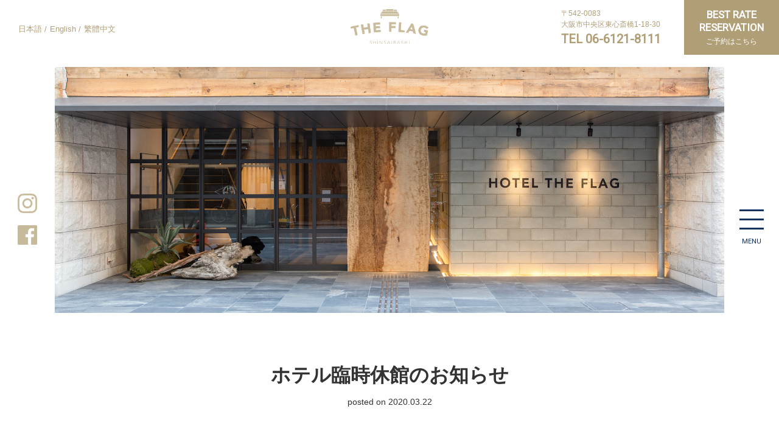

--- FILE ---
content_type: text/html; charset=UTF-8
request_url: https://www.hoteltheflag.jp/topics/2152
body_size: 38371
content:
<!doctype html>
<html lang="ja">
<head prefix="og: http://ogp.me/ns# fb: http://ogp.me/ns/fb# article: http://ogp.me/ns/article#">
<!-- Google tag (gtag.js) -->
<script async src="https://www.googletagmanager.com/gtag/js?id=G-7SXW1ZN7D8"></script>
<script>
  window.dataLayer = window.dataLayer || [];
  function gtag(){dataLayer.push(arguments);}
  gtag('js', new Date());

  gtag('config', 'G-7SXW1ZN7D8');
</script>
<meta charset="utf-8">
<meta name="viewport" content="width=device-width, initial-scale=1.0">
<title>ホテル臨時休館のお知らせ | HOTEL THE FLAG - SHINSAIBASHI</title>
<link href="https://fonts.googleapis.com/css?family=Roboto" rel="stylesheet">
<link href="/common/css/base_ver2508.css?251111" rel="stylesheet" type="text/css" />
<link rel="stylesheet" type="text/css" href="/common/css/loaders.css"/>
<link href="/common/css/topics.css" rel="stylesheet" type="text/css" />
<link href="https://www.hoteltheflag.jp/wp/wp-content/themes/hoteltheflag-new/topics/css/layout.css" rel="stylesheet" type="text/css" />

		<!-- All in One SEO 4.9.2 - aioseo.com -->
	<meta name="description" content="2020年3月25日～2022年6月30日まで臨時休館することを決定しましたのでお知らせいたします。" />
	<meta name="robots" content="max-image-preview:large" />
	<link rel="canonical" href="https://www.hoteltheflag.jp/topics/2152" />
	<meta name="generator" content="All in One SEO (AIOSEO) 4.9.2" />
		<meta property="og:locale" content="ja_JP" />
		<meta property="og:site_name" content="【公式】ホテルザフラッグ心斎橋 - 大阪心斎橋の真ん中に2018年春にグランドオープン。～旅を最大限楽しむための、モノ、コトをこのホテルから～" />
		<meta property="og:type" content="article" />
		<meta property="og:title" content="ホテル臨時休館のお知らせ" />
		<meta property="og:description" content="3月25日～4月24日に臨時休館することを決定しましたのでお知らせいたします。" />
		<meta property="og:url" content="https://www.hoteltheflag.jp/topics/2152" />
		<meta property="og:image" content="https://www.hoteltheflag.jp/common/img/ogpimg.jpg" />
		<meta property="og:image:secure_url" content="https://www.hoteltheflag.jp/common/img/ogpimg.jpg" />
		<meta property="article:published_time" content="2020-03-22T06:52:32+00:00" />
		<meta property="article:modified_time" content="2022-04-25T04:58:32+00:00" />
		<meta name="twitter:card" content="summary" />
		<meta name="twitter:title" content="ホテル臨時休館のお知らせ" />
		<meta name="twitter:description" content="3月25日～4月24日に臨時休館することを決定しましたのでお知らせいたします。" />
		<meta name="twitter:image" content="https://www.hoteltheflag.jp/common/img/ogpimg.jpg" />
		<script type="application/ld+json" class="aioseo-schema">
			{"@context":"https:\/\/schema.org","@graph":[{"@type":"BreadcrumbList","@id":"https:\/\/www.hoteltheflag.jp\/topics\/2152#breadcrumblist","itemListElement":[{"@type":"ListItem","@id":"https:\/\/www.hoteltheflag.jp#listItem","position":1,"name":"\u5bb6","item":"https:\/\/www.hoteltheflag.jp","nextItem":{"@type":"ListItem","@id":"https:\/\/www.hoteltheflag.jp\/topics#listItem","name":"\u66f4\u65b0\u60c5\u5831"}},{"@type":"ListItem","@id":"https:\/\/www.hoteltheflag.jp\/topics#listItem","position":2,"name":"\u66f4\u65b0\u60c5\u5831","item":"https:\/\/www.hoteltheflag.jp\/topics","nextItem":{"@type":"ListItem","@id":"https:\/\/www.hoteltheflag.jp\/topicscategory\/bizinfo#listItem","name":"\u55b6\u696d\u6848\u5185"},"previousItem":{"@type":"ListItem","@id":"https:\/\/www.hoteltheflag.jp#listItem","name":"\u5bb6"}},{"@type":"ListItem","@id":"https:\/\/www.hoteltheflag.jp\/topicscategory\/bizinfo#listItem","position":3,"name":"\u55b6\u696d\u6848\u5185","item":"https:\/\/www.hoteltheflag.jp\/topicscategory\/bizinfo","nextItem":{"@type":"ListItem","@id":"https:\/\/www.hoteltheflag.jp\/topics\/2152#listItem","name":"\u30db\u30c6\u30eb\u81e8\u6642\u4f11\u9928\u306e\u304a\u77e5\u3089\u305b"},"previousItem":{"@type":"ListItem","@id":"https:\/\/www.hoteltheflag.jp\/topics#listItem","name":"\u66f4\u65b0\u60c5\u5831"}},{"@type":"ListItem","@id":"https:\/\/www.hoteltheflag.jp\/topics\/2152#listItem","position":4,"name":"\u30db\u30c6\u30eb\u81e8\u6642\u4f11\u9928\u306e\u304a\u77e5\u3089\u305b","previousItem":{"@type":"ListItem","@id":"https:\/\/www.hoteltheflag.jp\/topicscategory\/bizinfo#listItem","name":"\u55b6\u696d\u6848\u5185"}}]},{"@type":"Organization","@id":"https:\/\/www.hoteltheflag.jp\/#organization","name":"\u3010\u516c\u5f0f\u3011\u30db\u30c6\u30eb\u30b6\u30d5\u30e9\u30c3\u30b0\u5fc3\u658e\u6a4b","description":"\u5927\u962a\u5fc3\u658e\u6a4b\u306e\u771f\u3093\u4e2d\u306b2018\u5e74\u6625\u306b\u30b0\u30e9\u30f3\u30c9\u30aa\u30fc\u30d7\u30f3\u3002\uff5e\u65c5\u3092\u6700\u5927\u9650\u697d\u3057\u3080\u305f\u3081\u306e\u3001\u30e2\u30ce\u3001\u30b3\u30c8\u3092\u3053\u306e\u30db\u30c6\u30eb\u304b\u3089\uff5e","url":"https:\/\/www.hoteltheflag.jp\/"},{"@type":"WebPage","@id":"https:\/\/www.hoteltheflag.jp\/topics\/2152#webpage","url":"https:\/\/www.hoteltheflag.jp\/topics\/2152","name":"\u30db\u30c6\u30eb\u81e8\u6642\u4f11\u9928\u306e\u304a\u77e5\u3089\u305b - \u3010\u516c\u5f0f\u3011\u30db\u30c6\u30eb\u30b6\u30d5\u30e9\u30c3\u30b0\u5fc3\u658e\u6a4b","description":"2020\u5e743\u670825\u65e5\uff5e2022\u5e746\u670830\u65e5\u307e\u3067\u81e8\u6642\u4f11\u9928\u3059\u308b\u3053\u3068\u3092\u6c7a\u5b9a\u3057\u307e\u3057\u305f\u306e\u3067\u304a\u77e5\u3089\u305b\u3044\u305f\u3057\u307e\u3059\u3002","inLanguage":"ja","isPartOf":{"@id":"https:\/\/www.hoteltheflag.jp\/#website"},"breadcrumb":{"@id":"https:\/\/www.hoteltheflag.jp\/topics\/2152#breadcrumblist"},"datePublished":"2020-03-22T15:52:32+09:00","dateModified":"2022-04-25T13:58:32+09:00"},{"@type":"WebSite","@id":"https:\/\/www.hoteltheflag.jp\/#website","url":"https:\/\/www.hoteltheflag.jp\/","name":"\u3010\u516c\u5f0f\u3011\u30db\u30c6\u30eb\u30b6\u30d5\u30e9\u30c3\u30b0\u5fc3\u658e\u6a4b","description":"\u5927\u962a\u5fc3\u658e\u6a4b\u306e\u771f\u3093\u4e2d\u306b2018\u5e74\u6625\u306b\u30b0\u30e9\u30f3\u30c9\u30aa\u30fc\u30d7\u30f3\u3002\uff5e\u65c5\u3092\u6700\u5927\u9650\u697d\u3057\u3080\u305f\u3081\u306e\u3001\u30e2\u30ce\u3001\u30b3\u30c8\u3092\u3053\u306e\u30db\u30c6\u30eb\u304b\u3089\uff5e","inLanguage":"ja","publisher":{"@id":"https:\/\/www.hoteltheflag.jp\/#organization"}}]}
		</script>
		<!-- All in One SEO -->

<link rel="alternate" title="oEmbed (JSON)" type="application/json+oembed" href="https://www.hoteltheflag.jp/wp-json/oembed/1.0/embed?url=https%3A%2F%2Fwww.hoteltheflag.jp%2Ftopics%2F2152" />
<link rel="alternate" title="oEmbed (XML)" type="text/xml+oembed" href="https://www.hoteltheflag.jp/wp-json/oembed/1.0/embed?url=https%3A%2F%2Fwww.hoteltheflag.jp%2Ftopics%2F2152&#038;format=xml" />
<style id='wp-img-auto-sizes-contain-inline-css' type='text/css'>
img:is([sizes=auto i],[sizes^="auto," i]){contain-intrinsic-size:3000px 1500px}
/*# sourceURL=wp-img-auto-sizes-contain-inline-css */
</style>
<style id='wp-emoji-styles-inline-css' type='text/css'>

	img.wp-smiley, img.emoji {
		display: inline !important;
		border: none !important;
		box-shadow: none !important;
		height: 1em !important;
		width: 1em !important;
		margin: 0 0.07em !important;
		vertical-align: -0.1em !important;
		background: none !important;
		padding: 0 !important;
	}
/*# sourceURL=wp-emoji-styles-inline-css */
</style>
<style id='wp-block-library-inline-css' type='text/css'>
:root{--wp-block-synced-color:#7a00df;--wp-block-synced-color--rgb:122,0,223;--wp-bound-block-color:var(--wp-block-synced-color);--wp-editor-canvas-background:#ddd;--wp-admin-theme-color:#007cba;--wp-admin-theme-color--rgb:0,124,186;--wp-admin-theme-color-darker-10:#006ba1;--wp-admin-theme-color-darker-10--rgb:0,107,160.5;--wp-admin-theme-color-darker-20:#005a87;--wp-admin-theme-color-darker-20--rgb:0,90,135;--wp-admin-border-width-focus:2px}@media (min-resolution:192dpi){:root{--wp-admin-border-width-focus:1.5px}}.wp-element-button{cursor:pointer}:root .has-very-light-gray-background-color{background-color:#eee}:root .has-very-dark-gray-background-color{background-color:#313131}:root .has-very-light-gray-color{color:#eee}:root .has-very-dark-gray-color{color:#313131}:root .has-vivid-green-cyan-to-vivid-cyan-blue-gradient-background{background:linear-gradient(135deg,#00d084,#0693e3)}:root .has-purple-crush-gradient-background{background:linear-gradient(135deg,#34e2e4,#4721fb 50%,#ab1dfe)}:root .has-hazy-dawn-gradient-background{background:linear-gradient(135deg,#faaca8,#dad0ec)}:root .has-subdued-olive-gradient-background{background:linear-gradient(135deg,#fafae1,#67a671)}:root .has-atomic-cream-gradient-background{background:linear-gradient(135deg,#fdd79a,#004a59)}:root .has-nightshade-gradient-background{background:linear-gradient(135deg,#330968,#31cdcf)}:root .has-midnight-gradient-background{background:linear-gradient(135deg,#020381,#2874fc)}:root{--wp--preset--font-size--normal:16px;--wp--preset--font-size--huge:42px}.has-regular-font-size{font-size:1em}.has-larger-font-size{font-size:2.625em}.has-normal-font-size{font-size:var(--wp--preset--font-size--normal)}.has-huge-font-size{font-size:var(--wp--preset--font-size--huge)}.has-text-align-center{text-align:center}.has-text-align-left{text-align:left}.has-text-align-right{text-align:right}.has-fit-text{white-space:nowrap!important}#end-resizable-editor-section{display:none}.aligncenter{clear:both}.items-justified-left{justify-content:flex-start}.items-justified-center{justify-content:center}.items-justified-right{justify-content:flex-end}.items-justified-space-between{justify-content:space-between}.screen-reader-text{border:0;clip-path:inset(50%);height:1px;margin:-1px;overflow:hidden;padding:0;position:absolute;width:1px;word-wrap:normal!important}.screen-reader-text:focus{background-color:#ddd;clip-path:none;color:#444;display:block;font-size:1em;height:auto;left:5px;line-height:normal;padding:15px 23px 14px;text-decoration:none;top:5px;width:auto;z-index:100000}html :where(.has-border-color){border-style:solid}html :where([style*=border-top-color]){border-top-style:solid}html :where([style*=border-right-color]){border-right-style:solid}html :where([style*=border-bottom-color]){border-bottom-style:solid}html :where([style*=border-left-color]){border-left-style:solid}html :where([style*=border-width]){border-style:solid}html :where([style*=border-top-width]){border-top-style:solid}html :where([style*=border-right-width]){border-right-style:solid}html :where([style*=border-bottom-width]){border-bottom-style:solid}html :where([style*=border-left-width]){border-left-style:solid}html :where(img[class*=wp-image-]){height:auto;max-width:100%}:where(figure){margin:0 0 1em}html :where(.is-position-sticky){--wp-admin--admin-bar--position-offset:var(--wp-admin--admin-bar--height,0px)}@media screen and (max-width:600px){html :where(.is-position-sticky){--wp-admin--admin-bar--position-offset:0px}}

/*# sourceURL=wp-block-library-inline-css */
</style><style id='global-styles-inline-css' type='text/css'>
:root{--wp--preset--aspect-ratio--square: 1;--wp--preset--aspect-ratio--4-3: 4/3;--wp--preset--aspect-ratio--3-4: 3/4;--wp--preset--aspect-ratio--3-2: 3/2;--wp--preset--aspect-ratio--2-3: 2/3;--wp--preset--aspect-ratio--16-9: 16/9;--wp--preset--aspect-ratio--9-16: 9/16;--wp--preset--color--black: #000000;--wp--preset--color--cyan-bluish-gray: #abb8c3;--wp--preset--color--white: #ffffff;--wp--preset--color--pale-pink: #f78da7;--wp--preset--color--vivid-red: #cf2e2e;--wp--preset--color--luminous-vivid-orange: #ff6900;--wp--preset--color--luminous-vivid-amber: #fcb900;--wp--preset--color--light-green-cyan: #7bdcb5;--wp--preset--color--vivid-green-cyan: #00d084;--wp--preset--color--pale-cyan-blue: #8ed1fc;--wp--preset--color--vivid-cyan-blue: #0693e3;--wp--preset--color--vivid-purple: #9b51e0;--wp--preset--gradient--vivid-cyan-blue-to-vivid-purple: linear-gradient(135deg,rgb(6,147,227) 0%,rgb(155,81,224) 100%);--wp--preset--gradient--light-green-cyan-to-vivid-green-cyan: linear-gradient(135deg,rgb(122,220,180) 0%,rgb(0,208,130) 100%);--wp--preset--gradient--luminous-vivid-amber-to-luminous-vivid-orange: linear-gradient(135deg,rgb(252,185,0) 0%,rgb(255,105,0) 100%);--wp--preset--gradient--luminous-vivid-orange-to-vivid-red: linear-gradient(135deg,rgb(255,105,0) 0%,rgb(207,46,46) 100%);--wp--preset--gradient--very-light-gray-to-cyan-bluish-gray: linear-gradient(135deg,rgb(238,238,238) 0%,rgb(169,184,195) 100%);--wp--preset--gradient--cool-to-warm-spectrum: linear-gradient(135deg,rgb(74,234,220) 0%,rgb(151,120,209) 20%,rgb(207,42,186) 40%,rgb(238,44,130) 60%,rgb(251,105,98) 80%,rgb(254,248,76) 100%);--wp--preset--gradient--blush-light-purple: linear-gradient(135deg,rgb(255,206,236) 0%,rgb(152,150,240) 100%);--wp--preset--gradient--blush-bordeaux: linear-gradient(135deg,rgb(254,205,165) 0%,rgb(254,45,45) 50%,rgb(107,0,62) 100%);--wp--preset--gradient--luminous-dusk: linear-gradient(135deg,rgb(255,203,112) 0%,rgb(199,81,192) 50%,rgb(65,88,208) 100%);--wp--preset--gradient--pale-ocean: linear-gradient(135deg,rgb(255,245,203) 0%,rgb(182,227,212) 50%,rgb(51,167,181) 100%);--wp--preset--gradient--electric-grass: linear-gradient(135deg,rgb(202,248,128) 0%,rgb(113,206,126) 100%);--wp--preset--gradient--midnight: linear-gradient(135deg,rgb(2,3,129) 0%,rgb(40,116,252) 100%);--wp--preset--font-size--small: 13px;--wp--preset--font-size--medium: 20px;--wp--preset--font-size--large: 36px;--wp--preset--font-size--x-large: 42px;--wp--preset--spacing--20: 0.44rem;--wp--preset--spacing--30: 0.67rem;--wp--preset--spacing--40: 1rem;--wp--preset--spacing--50: 1.5rem;--wp--preset--spacing--60: 2.25rem;--wp--preset--spacing--70: 3.38rem;--wp--preset--spacing--80: 5.06rem;--wp--preset--shadow--natural: 6px 6px 9px rgba(0, 0, 0, 0.2);--wp--preset--shadow--deep: 12px 12px 50px rgba(0, 0, 0, 0.4);--wp--preset--shadow--sharp: 6px 6px 0px rgba(0, 0, 0, 0.2);--wp--preset--shadow--outlined: 6px 6px 0px -3px rgb(255, 255, 255), 6px 6px rgb(0, 0, 0);--wp--preset--shadow--crisp: 6px 6px 0px rgb(0, 0, 0);}:where(.is-layout-flex){gap: 0.5em;}:where(.is-layout-grid){gap: 0.5em;}body .is-layout-flex{display: flex;}.is-layout-flex{flex-wrap: wrap;align-items: center;}.is-layout-flex > :is(*, div){margin: 0;}body .is-layout-grid{display: grid;}.is-layout-grid > :is(*, div){margin: 0;}:where(.wp-block-columns.is-layout-flex){gap: 2em;}:where(.wp-block-columns.is-layout-grid){gap: 2em;}:where(.wp-block-post-template.is-layout-flex){gap: 1.25em;}:where(.wp-block-post-template.is-layout-grid){gap: 1.25em;}.has-black-color{color: var(--wp--preset--color--black) !important;}.has-cyan-bluish-gray-color{color: var(--wp--preset--color--cyan-bluish-gray) !important;}.has-white-color{color: var(--wp--preset--color--white) !important;}.has-pale-pink-color{color: var(--wp--preset--color--pale-pink) !important;}.has-vivid-red-color{color: var(--wp--preset--color--vivid-red) !important;}.has-luminous-vivid-orange-color{color: var(--wp--preset--color--luminous-vivid-orange) !important;}.has-luminous-vivid-amber-color{color: var(--wp--preset--color--luminous-vivid-amber) !important;}.has-light-green-cyan-color{color: var(--wp--preset--color--light-green-cyan) !important;}.has-vivid-green-cyan-color{color: var(--wp--preset--color--vivid-green-cyan) !important;}.has-pale-cyan-blue-color{color: var(--wp--preset--color--pale-cyan-blue) !important;}.has-vivid-cyan-blue-color{color: var(--wp--preset--color--vivid-cyan-blue) !important;}.has-vivid-purple-color{color: var(--wp--preset--color--vivid-purple) !important;}.has-black-background-color{background-color: var(--wp--preset--color--black) !important;}.has-cyan-bluish-gray-background-color{background-color: var(--wp--preset--color--cyan-bluish-gray) !important;}.has-white-background-color{background-color: var(--wp--preset--color--white) !important;}.has-pale-pink-background-color{background-color: var(--wp--preset--color--pale-pink) !important;}.has-vivid-red-background-color{background-color: var(--wp--preset--color--vivid-red) !important;}.has-luminous-vivid-orange-background-color{background-color: var(--wp--preset--color--luminous-vivid-orange) !important;}.has-luminous-vivid-amber-background-color{background-color: var(--wp--preset--color--luminous-vivid-amber) !important;}.has-light-green-cyan-background-color{background-color: var(--wp--preset--color--light-green-cyan) !important;}.has-vivid-green-cyan-background-color{background-color: var(--wp--preset--color--vivid-green-cyan) !important;}.has-pale-cyan-blue-background-color{background-color: var(--wp--preset--color--pale-cyan-blue) !important;}.has-vivid-cyan-blue-background-color{background-color: var(--wp--preset--color--vivid-cyan-blue) !important;}.has-vivid-purple-background-color{background-color: var(--wp--preset--color--vivid-purple) !important;}.has-black-border-color{border-color: var(--wp--preset--color--black) !important;}.has-cyan-bluish-gray-border-color{border-color: var(--wp--preset--color--cyan-bluish-gray) !important;}.has-white-border-color{border-color: var(--wp--preset--color--white) !important;}.has-pale-pink-border-color{border-color: var(--wp--preset--color--pale-pink) !important;}.has-vivid-red-border-color{border-color: var(--wp--preset--color--vivid-red) !important;}.has-luminous-vivid-orange-border-color{border-color: var(--wp--preset--color--luminous-vivid-orange) !important;}.has-luminous-vivid-amber-border-color{border-color: var(--wp--preset--color--luminous-vivid-amber) !important;}.has-light-green-cyan-border-color{border-color: var(--wp--preset--color--light-green-cyan) !important;}.has-vivid-green-cyan-border-color{border-color: var(--wp--preset--color--vivid-green-cyan) !important;}.has-pale-cyan-blue-border-color{border-color: var(--wp--preset--color--pale-cyan-blue) !important;}.has-vivid-cyan-blue-border-color{border-color: var(--wp--preset--color--vivid-cyan-blue) !important;}.has-vivid-purple-border-color{border-color: var(--wp--preset--color--vivid-purple) !important;}.has-vivid-cyan-blue-to-vivid-purple-gradient-background{background: var(--wp--preset--gradient--vivid-cyan-blue-to-vivid-purple) !important;}.has-light-green-cyan-to-vivid-green-cyan-gradient-background{background: var(--wp--preset--gradient--light-green-cyan-to-vivid-green-cyan) !important;}.has-luminous-vivid-amber-to-luminous-vivid-orange-gradient-background{background: var(--wp--preset--gradient--luminous-vivid-amber-to-luminous-vivid-orange) !important;}.has-luminous-vivid-orange-to-vivid-red-gradient-background{background: var(--wp--preset--gradient--luminous-vivid-orange-to-vivid-red) !important;}.has-very-light-gray-to-cyan-bluish-gray-gradient-background{background: var(--wp--preset--gradient--very-light-gray-to-cyan-bluish-gray) !important;}.has-cool-to-warm-spectrum-gradient-background{background: var(--wp--preset--gradient--cool-to-warm-spectrum) !important;}.has-blush-light-purple-gradient-background{background: var(--wp--preset--gradient--blush-light-purple) !important;}.has-blush-bordeaux-gradient-background{background: var(--wp--preset--gradient--blush-bordeaux) !important;}.has-luminous-dusk-gradient-background{background: var(--wp--preset--gradient--luminous-dusk) !important;}.has-pale-ocean-gradient-background{background: var(--wp--preset--gradient--pale-ocean) !important;}.has-electric-grass-gradient-background{background: var(--wp--preset--gradient--electric-grass) !important;}.has-midnight-gradient-background{background: var(--wp--preset--gradient--midnight) !important;}.has-small-font-size{font-size: var(--wp--preset--font-size--small) !important;}.has-medium-font-size{font-size: var(--wp--preset--font-size--medium) !important;}.has-large-font-size{font-size: var(--wp--preset--font-size--large) !important;}.has-x-large-font-size{font-size: var(--wp--preset--font-size--x-large) !important;}
/*# sourceURL=global-styles-inline-css */
</style>

<style id='classic-theme-styles-inline-css' type='text/css'>
/*! This file is auto-generated */
.wp-block-button__link{color:#fff;background-color:#32373c;border-radius:9999px;box-shadow:none;text-decoration:none;padding:calc(.667em + 2px) calc(1.333em + 2px);font-size:1.125em}.wp-block-file__button{background:#32373c;color:#fff;text-decoration:none}
/*# sourceURL=/wp-includes/css/classic-themes.min.css */
</style>
<link rel='stylesheet' id='contact-form-7-css' href='https://www.hoteltheflag.jp/wp/wp-content/plugins/contact-form-7/includes/css/styles.css?ver=6.1.4' type='text/css' media='all' />
<link rel='stylesheet' id='foobox-free-min-css' href='https://www.hoteltheflag.jp/wp/wp-content/plugins/foobox-image-lightbox/free/css/foobox.free.min.css?ver=2.7.35' type='text/css' media='all' />
<script type="text/javascript" src="https://www.hoteltheflag.jp/wp/wp-includes/js/jquery/jquery.min.js?ver=3.7.1" id="jquery-core-js"></script>
<script type="text/javascript" src="https://www.hoteltheflag.jp/wp/wp-includes/js/jquery/jquery-migrate.min.js?ver=3.4.1" id="jquery-migrate-js"></script>
<script type="text/javascript" id="foobox-free-min-js-before">
/* <![CDATA[ */
/* Run FooBox FREE (v2.7.35) */
var FOOBOX = window.FOOBOX = {
	ready: true,
	disableOthers: false,
	o: {wordpress: { enabled: true }, countMessage:'image %index of %total', captions: { dataTitle: ["captionTitle","title"], dataDesc: ["captionDesc","description"] }, rel: '', excludes:'.fbx-link,.nofoobox,.nolightbox,a[href*="pinterest.com/pin/create/button/"]', affiliate : { enabled: false }},
	selectors: [
		".gallery", ".wp-block-gallery", ".wp-caption", ".wp-block-image", "a:has(img[class*=wp-image-])", ".foobox"
	],
	pre: function( $ ){
		// Custom JavaScript (Pre)
		
	},
	post: function( $ ){
		// Custom JavaScript (Post)
		
		// Custom Captions Code
		
	},
	custom: function( $ ){
		// Custom Extra JS
		
	}
};
//# sourceURL=foobox-free-min-js-before
/* ]]> */
</script>
<script type="text/javascript" src="https://www.hoteltheflag.jp/wp/wp-content/plugins/foobox-image-lightbox/free/js/foobox.free.min.js?ver=2.7.35" id="foobox-free-min-js"></script>
<link rel="https://api.w.org/" href="https://www.hoteltheflag.jp/wp-json/" /><link rel="EditURI" type="application/rsd+xml" title="RSD" href="https://www.hoteltheflag.jp/wp/xmlrpc.php?rsd" />
<link rel='shortlink' href='https://www.hoteltheflag.jp/?p=2152' />
<script type="text/javascript" src="/common/js/jquery.js"></script>
<script type="text/javascript" src="/common/js/common.js?20260116"></script>
	
<link rel="apple-touch-icon" sizes="180x180" href="/ico/apple-touch-icon.png">
<link rel="icon" type="image/png" sizes="32x32" href="/ico/favicon-32x32.png">
<link rel="icon" type="image/png" sizes="192x192" href="/ico/android-chrome-192x192.png">
<link rel="icon" type="image/png" sizes="16x16" href="/ico/favicon-16x16.png">
<link rel="manifest" href="/ico/manifest.json">
<link rel="mask-icon" href="/ico/safari-pinned-tab.svg" color="#c9bc9c">
<link rel="shortcut icon" href="/ico/favicon.ico">
<meta name="msapplication-TileColor" content="#c9bc9c">
<meta name="msapplication-TileImage" content="/ico/mstile-144x144.png">
<meta name="msapplication-config" content="/ico/browserconfig.xml">
<meta name="theme-color" content="#c9bc9c">
</head>

<body>

	

<!-- header -->
<header id="header_area">
	<h1 class="logo_main"><a href="/" class="img_rep">HOTEL THE FLAG SHINSAIBASHI</a></h1>
	<div class="contact_info -zip">
    <address>
    〒542-0083<br>
    大阪市中央区東心斎橋1-18-30
    </address>
    <a href="tel:06-6121-8111" class="web_font1">TEL 06-6121-8111</a> </div>
  <a href="#" class="reservebt modal-open" onClick="return false;">
  <p><span class="web_font1">BEST RATE <br>RESERVATION</span>ご予約はこちら</p></a>

	<ul class="navi_lang">
		<li><a href="https://www.hoteltheflag.jp/" target="_blank">日本語</a></li>
		<li><a href="https://en.hoteltheflag.jp/" target="_blank">English</a></li>
		<li><a href="https://zhtw.hoteltheflag.jp/" target="_blank">繁體中文</a></li>
	</ul>
	<ul class="navi_sns">
		<li class="insta"><a href="https://www.instagram.com/hotel_the_flag/" target="_blank" class="img_rep">Instagram</a></li>
		<li class="fb"><a href="https://www.facebook.com/HOTEL-THE-FLAG-Osaka-Shinsaibashi-1657885720949630/" target="_blank" class="img_rep">Facebook</a></li>
	</ul>
</header>
<!--// header -->
	<div id="menu"><a class="menu_trigger" href="javascript:void(0);"><span></span> <span></span> <span></span></a></div>
<!-- globalnavi -->
<nav id="navi_global">
	<div id="navi_global_body">
		<div id="navi_global_inner">
	<ul class="sub">
		<li><a href="/overview/rooms/">客室と備品</a></li>
		<li><a href="/overview/access/">交通アクセス</a></li>
        <li><a href="#" class="reservebt modal-open" onclick="return false;">ご予約はこちら</a></li>
	</ul>
	<ul class="main">
        <li><a href="/facilities/">施設案内</a></li>
        <li><a href="/bezen/">Dining Room Be.zen</a></li>
        <li><a href="/concept/">コンセプト</a></li>
        <li><a href="/overview/aboutus/">基礎情報</a></li>
        <li><a href="/overview/location/">立地について</a></li>
        <li><a href="/bestrate/">ベストレート保証</a></li>
        <li><a href="/gallery/">フォトギャラリー</a></li>
        <li><a href="javascript:void(0);" class="talkappi-chat">よくあるご質問</a></li>
        <li><a href="/contact/">お問い合わせ</a></li>
        <li><a href="/travelnaturally/">SDGsの取組み</a></li>
        <li><a href="/company/">会社概要</a></li>
      </ul>
		</div>
		<ul class="navi_sns">
		<li class="insta"><a href="https://www.instagram.com/hotel_the_flag/" target="_blank" class="img_rep">Instagram</a></li>
		<li class="fb"><a href="https://www.facebook.com/HOTEL-THE-FLAG-Osaka-Shinsaibashi-1657885720949630/" target="_blank" class="img_rep">Facebook</a></li>
	</ul>
	<ul class="navi_lang">
		<li><a href="https://www.hoteltheflag.jp/" target="_blank">日本語</a></li>
		<li><a href="https://en.hoteltheflag.jp/" target="_blank">English</a></li>
		<li><a href="https://zhtw.hoteltheflag.jp/" target="_blank">繁體中文</a></li>
	</ul>
	<p class="btn_close"><a class="menu_close" href="javascript:void(0);"><span></span> <span></span></a></p>
	</div>
</nav>
<!--// globalnavi -->
<div id="contents_area">
<div class="clmBlog">
	  <div id="blogCoverImg" style="background-image: url(https://www.hoteltheflag.jp/wp/wp-content/uploads/2018/08/photo-23-2.jpg)"></div>  <div id="blogHeader">
	      <h1>ホテル臨時休館のお知らせ</h1>
    <p>posted on 2020.03.22</p>
  </div>
  <div id="blogBody" class="freeSpace">
		         <div id="main">
					<p>平素よりHOTEL THE FLAG心斎橋をご利用いただき誠にありがとうございます。</p>
<p>新型コロナウイルス感染の世界的な感染拡大に伴い、下記の期間で臨時休館することを決定いたしました。</p>
<p>&nbsp;</p>
<p>＊＊＊＊＊＊臨時休館期間＊＊＊＊＊＊</p>
<p>2020年3月25日～2022年6月30日</p>
<p>＊＊＊＊＊＊＊＊＊＊＊＊＊＊＊＊＊＊</p>
<p>&nbsp;</p>
<p>現在、2022年春の営業再開に向けて準備を進めております。再開の日程が決まりましたら改めてお知らせいたします。</p>
<p>お客様には多大なるご迷惑をお掛けいたしますが、何卒ご理解のほどお願い申し上げます。</p>
		


		
		
		
		<div id="pagenavi">
		
		<div id="prev"><a href="https://www.hoteltheflag.jp/topics/2146" rel="prev">前へ</a></div>
			<div id="listlink"> <a href="/topics/" class="btn">一覧に戻る</a></div>
		<div id="next"><a href="https://www.hoteltheflag.jp/topics/2158" rel="next">次へ</a></div>
		
		</div>
		
		
		
    </div>
			          <div id="sub">
      <dl class="linkList">
        <dt>最近投稿された記事</dt>
                <dd><a href="https://www.hoteltheflag.jp/topics/3125">国際的なエコラベル「Green Key（グリーンキー）」取得のお知らせ</a></dd>
                <dd><a href="https://www.hoteltheflag.jp/topics/2914">ゴールドジム心斎橋大阪店との提携開始のお知らせ</a></dd>
                <dd><a href="https://www.hoteltheflag.jp/topics/2830">2023年の「全国旅行支援」対象プランの販売につきまして</a></dd>
                <dd><a href="https://www.hoteltheflag.jp/topics/2590">営業再開のお知らせ</a></dd>
                <dd><a href="https://www.hoteltheflag.jp/topics/2193">医療従事者へのホテル無償提供プロジェクト完了のお知らせ</a></dd>
                  </dl>
		
		<dl class="linkList">
        <dt>カテゴリー</dt>
        <dd><a href="https://www.hoteltheflag.jp/topicscategory/myblog">ブログ</a></dd><dd><a href="https://www.hoteltheflag.jp/topicscategory/event">イベント</a></dd><dd><a href="https://www.hoteltheflag.jp/topicscategory/bizinfo">営業案内</a></dd><dd><a href="https://www.hoteltheflag.jp/topicscategory/shinsaibashi">心斎橋</a></dd>      </dl>
					
					
					<dl class="linkList">
        <dt>よく使用されるタグ</dt>
              </dl>
		

    </div>
	  
	  
	  
  </div>
	
</div>

	
	</div>
<!-- footer -->
<footer id="footer_area">
	<div id="footer_top"> <a href="#contents_area" class="btn_pagetop web_font1">PAGE TOP</a> <a href="#" class="reservebt modal-open" onClick="return false;">
   <p><span class="web_font1">BEST RATE <br>RESERVATION</span>ご予約はこちら</p>
    </a>
    <div class="contact_info -zip">
      <address>
      〒542-0083<br>
      大阪市中央区東心斎橋1-18-30
      </address>
      <a href="tel:06-6121-8111" class="web_font1">TEL 06-6121-8111</a> </div>
		<ul class="navi_lang">
			<li><a href="https://www.hoteltheflag.jp/" target="_blank">日本語</a></li>
			<li><a href="https://en.hoteltheflag.jp/" target="_blank">English</a></li>
			<li><a href="https://zhtw.hoteltheflag.jp/" target="_blank">繁體中文</a></li>
		</ul>
	</div>
	<div id="footer_bottom">
        <div class="footer_marks">
<div class="hotel_logo"><img src="/common/img/logo_main.png" alt="ホテルザフラッグ ロゴ" width="191" height="86"></div>
<div class="gk_logo"><a href="http://www.jarta.org/" target="_blank"><img src="/common/img/greenkey_logo.jpg" alt="Green key" width="1101" height="1388"></a></div>
</div>
	<ul class="navi_footer">
      <li><a href="/overview/rooms/">客室と備品</a></li>
      <li><a href="/overview/access/">交通アクセス</a></li>
      <li><a href="/facilities/">施設案内</a></li>
      <li><a href="/bezen/">Dining Room Be.zen</a></li>
      <li><a href="/recruit/">採用情報</a></li>
      <li><a href="javascript:void(0);" class="talkappi-chat">よくあるご質問</a></li>
    </ul>
    <ul class="navi_footer">
      <li><a href="/contact/">お問い合わせ</a></li>
      <li><a href="/company/">会社概要</a></li>
      <li><a href="/sitemap/">サイトマップ</a></li>
      <li><a href="/yakkan/">約款</a></li>
      <li><a href="/privacy/">個人情報の取り扱いについて</a></li>
      <li><a href="/law/">特定商取引法に基づく表記</a></li>
    </ul>
	<small id="copyright" class="web_font1">©2026 HOTEL THE FLAG</small>
	</div>
		</footer>
<!--// footer -->
<script type="speculationrules">
{"prefetch":[{"source":"document","where":{"and":[{"href_matches":"/*"},{"not":{"href_matches":["/wp/wp-*.php","/wp/wp-admin/*","/wp/wp-content/uploads/*","/wp/wp-content/*","/wp/wp-content/plugins/*","/wp/wp-content/themes/hoteltheflag-new/*","/*\\?(.+)"]}},{"not":{"selector_matches":"a[rel~=\"nofollow\"]"}},{"not":{"selector_matches":".no-prefetch, .no-prefetch a"}}]},"eagerness":"conservative"}]}
</script>
<script type="module"  src="https://www.hoteltheflag.jp/wp/wp-content/plugins/all-in-one-seo-pack/dist/Lite/assets/table-of-contents.95d0dfce.js?ver=4.9.2" id="aioseo/js/src/vue/standalone/blocks/table-of-contents/frontend.js-js"></script>
<script type="text/javascript" src="https://www.hoteltheflag.jp/wp/wp-includes/js/dist/hooks.min.js?ver=dd5603f07f9220ed27f1" id="wp-hooks-js"></script>
<script type="text/javascript" src="https://www.hoteltheflag.jp/wp/wp-includes/js/dist/i18n.min.js?ver=c26c3dc7bed366793375" id="wp-i18n-js"></script>
<script type="text/javascript" id="wp-i18n-js-after">
/* <![CDATA[ */
wp.i18n.setLocaleData( { 'text direction\u0004ltr': [ 'ltr' ] } );
//# sourceURL=wp-i18n-js-after
/* ]]> */
</script>
<script type="text/javascript" src="https://www.hoteltheflag.jp/wp/wp-content/plugins/contact-form-7/includes/swv/js/index.js?ver=6.1.4" id="swv-js"></script>
<script type="text/javascript" id="contact-form-7-js-translations">
/* <![CDATA[ */
( function( domain, translations ) {
	var localeData = translations.locale_data[ domain ] || translations.locale_data.messages;
	localeData[""].domain = domain;
	wp.i18n.setLocaleData( localeData, domain );
} )( "contact-form-7", {"translation-revision-date":"2025-11-30 08:12:23+0000","generator":"GlotPress\/4.0.3","domain":"messages","locale_data":{"messages":{"":{"domain":"messages","plural-forms":"nplurals=1; plural=0;","lang":"ja_JP"},"This contact form is placed in the wrong place.":["\u3053\u306e\u30b3\u30f3\u30bf\u30af\u30c8\u30d5\u30a9\u30fc\u30e0\u306f\u9593\u9055\u3063\u305f\u4f4d\u7f6e\u306b\u7f6e\u304b\u308c\u3066\u3044\u307e\u3059\u3002"],"Error:":["\u30a8\u30e9\u30fc:"]}},"comment":{"reference":"includes\/js\/index.js"}} );
//# sourceURL=contact-form-7-js-translations
/* ]]> */
</script>
<script type="text/javascript" id="contact-form-7-js-before">
/* <![CDATA[ */
var wpcf7 = {
    "api": {
        "root": "https:\/\/www.hoteltheflag.jp\/wp-json\/",
        "namespace": "contact-form-7\/v1"
    }
};
//# sourceURL=contact-form-7-js-before
/* ]]> */
</script>
<script type="text/javascript" src="https://www.hoteltheflag.jp/wp/wp-content/plugins/contact-form-7/includes/js/index.js?ver=6.1.4" id="contact-form-7-js"></script>
<script id="wp-emoji-settings" type="application/json">
{"baseUrl":"https://s.w.org/images/core/emoji/17.0.2/72x72/","ext":".png","svgUrl":"https://s.w.org/images/core/emoji/17.0.2/svg/","svgExt":".svg","source":{"concatemoji":"https://www.hoteltheflag.jp/wp/wp-includes/js/wp-emoji-release.min.js?ver=6.9"}}
</script>
<script type="module">
/* <![CDATA[ */
/*! This file is auto-generated */
const a=JSON.parse(document.getElementById("wp-emoji-settings").textContent),o=(window._wpemojiSettings=a,"wpEmojiSettingsSupports"),s=["flag","emoji"];function i(e){try{var t={supportTests:e,timestamp:(new Date).valueOf()};sessionStorage.setItem(o,JSON.stringify(t))}catch(e){}}function c(e,t,n){e.clearRect(0,0,e.canvas.width,e.canvas.height),e.fillText(t,0,0);t=new Uint32Array(e.getImageData(0,0,e.canvas.width,e.canvas.height).data);e.clearRect(0,0,e.canvas.width,e.canvas.height),e.fillText(n,0,0);const a=new Uint32Array(e.getImageData(0,0,e.canvas.width,e.canvas.height).data);return t.every((e,t)=>e===a[t])}function p(e,t){e.clearRect(0,0,e.canvas.width,e.canvas.height),e.fillText(t,0,0);var n=e.getImageData(16,16,1,1);for(let e=0;e<n.data.length;e++)if(0!==n.data[e])return!1;return!0}function u(e,t,n,a){switch(t){case"flag":return n(e,"\ud83c\udff3\ufe0f\u200d\u26a7\ufe0f","\ud83c\udff3\ufe0f\u200b\u26a7\ufe0f")?!1:!n(e,"\ud83c\udde8\ud83c\uddf6","\ud83c\udde8\u200b\ud83c\uddf6")&&!n(e,"\ud83c\udff4\udb40\udc67\udb40\udc62\udb40\udc65\udb40\udc6e\udb40\udc67\udb40\udc7f","\ud83c\udff4\u200b\udb40\udc67\u200b\udb40\udc62\u200b\udb40\udc65\u200b\udb40\udc6e\u200b\udb40\udc67\u200b\udb40\udc7f");case"emoji":return!a(e,"\ud83e\u1fac8")}return!1}function f(e,t,n,a){let r;const o=(r="undefined"!=typeof WorkerGlobalScope&&self instanceof WorkerGlobalScope?new OffscreenCanvas(300,150):document.createElement("canvas")).getContext("2d",{willReadFrequently:!0}),s=(o.textBaseline="top",o.font="600 32px Arial",{});return e.forEach(e=>{s[e]=t(o,e,n,a)}),s}function r(e){var t=document.createElement("script");t.src=e,t.defer=!0,document.head.appendChild(t)}a.supports={everything:!0,everythingExceptFlag:!0},new Promise(t=>{let n=function(){try{var e=JSON.parse(sessionStorage.getItem(o));if("object"==typeof e&&"number"==typeof e.timestamp&&(new Date).valueOf()<e.timestamp+604800&&"object"==typeof e.supportTests)return e.supportTests}catch(e){}return null}();if(!n){if("undefined"!=typeof Worker&&"undefined"!=typeof OffscreenCanvas&&"undefined"!=typeof URL&&URL.createObjectURL&&"undefined"!=typeof Blob)try{var e="postMessage("+f.toString()+"("+[JSON.stringify(s),u.toString(),c.toString(),p.toString()].join(",")+"));",a=new Blob([e],{type:"text/javascript"});const r=new Worker(URL.createObjectURL(a),{name:"wpTestEmojiSupports"});return void(r.onmessage=e=>{i(n=e.data),r.terminate(),t(n)})}catch(e){}i(n=f(s,u,c,p))}t(n)}).then(e=>{for(const n in e)a.supports[n]=e[n],a.supports.everything=a.supports.everything&&a.supports[n],"flag"!==n&&(a.supports.everythingExceptFlag=a.supports.everythingExceptFlag&&a.supports[n]);var t;a.supports.everythingExceptFlag=a.supports.everythingExceptFlag&&!a.supports.flag,a.supports.everything||((t=a.source||{}).concatemoji?r(t.concatemoji):t.wpemoji&&t.twemoji&&(r(t.twemoji),r(t.wpemoji)))});
//# sourceURL=https://www.hoteltheflag.jp/wp/wp-includes/js/wp-emoji-loader.min.js
/* ]]> */
</script>
<div class="modal">
  <div class="modal-cont" id="calendarBox">
	<div id="calendarinner"></div>
	 <div id="loadersBox" class="loaders">
		 <p class="loadersBox__text">最新の空室と料金を確認しています</p>
      <div class="loader">
        <div class="loader-inner ball-pulse">
          <div></div>
          <div></div>
          <div></div>
        </div>
      </div>
	</div>
	</div>
  <div class="btn-modal-close"><a class="modal-close"></a></div>
</div>	
<div class="talkappi__wrapper">
<script src="https://bot.talkappi.com/assets/talkappi/talkappi.js" defer="defer" id="talkappi-chat" fid="e638325d2491d5ad1b92378c4e2f5c7a"></script>
</div>
<style>
body:not(.talkappi-is-on) #talkappi-chat-greeting { display: none !important; }
body:not(.talkappi-is-on) #talkappi-chat-icon { display: none !important; pointer-events: none; }
</style>    
</body>
</html>


--- FILE ---
content_type: text/css
request_url: https://www.hoteltheflag.jp/common/css/base_ver2508.css?251111
body_size: 41902
content:
@charset "utf-8";
/* 
html5doctor.com Reset Stylesheet
v1.6.1
Last Updated: 2010-09-17
Author: Richard Clark - http://richclarkdesign.com 
Twitter: @rich_clark
*/

html, body, div, span, object, iframe,
h1, h2, h3, h4, h5, h6, p, blockquote, pre,
abbr, address, cite, code,
del, dfn, em, img, ins, kbd, q, samp,
small, strong, var,
b, i,
dl, dt, dd, ol, ul, li,
fieldset, form, label, legend,
table, caption, tbody, tfoot, thead, tr, th, td,
article, aside, canvas, details, figcaption, figure, 
footer, header, hgroup, menu, nav, section, summary,
time, mark, audio, video {
  margin:0;
  padding:0;
  border:0;
  outline:0;
  font-size:100%;
  vertical-align:baseline;
  background:transparent;
}

body {
  line-height:1.4;
}

article,aside,details,figcaption,figure,
footer,header,hgroup,menu,nav,section { 
	display:block;
}

ol,ul {
  list-style:none;
}

blockquote, q {
  quotes:none;
}

blockquote:before, blockquote:after,
q:before, q:after {
  content:'';
  content:none;
}

a {
  margin:0;
  padding:0;
  font-size:100%;
  vertical-align:baseline;
  background:transparent;
}


#contents_area img{
  max-width: 100%; 
  height: auto; 
  vertical-align: middle;  
  font-style: italic;  
  background-repeat: no-repeat; 
  background-size: cover;
  shape-margin: 0.75rem;
}

/* change colours to suit your needs */
ins {
  background-color:#ff9;
  color:#000;
  text-decoration:none;
}

/* change colours to suit your needs */
mark {
  background-color:#ff9;
  color:#000; 
  font-style:italic;
  font-weight:bold;
}

del {
  text-decoration: line-through;
}

abbr[title], dfn[title] {
  border-bottom:1px dotted;
  cursor:help;
}

table {
  border-spacing:0;
}
table dt,table dd{
 text-align:left;
}

/* change border colour to suit your needs */
hr {
  display:block;
  height:1px;
  border:0;  
  border-top:1px solid #cccccc;
  margin:1em 0;
  padding:0;
}

input, select {
  vertical-align:middle;
}

img {
　　　vertical-align: top;
　　　font-size:0;
　　　line-height: 0;
}
h1,h2,h3,h4,h5,h6{
font-size:100%;
}

*{-webkit-appearance: none;}


.display-is-iblock {
 display: inline-block;
}


/* リンク */
a:link{
color:#b09e76; /* 色 */
text-decoration:none;
}
a:visited{
color:#b09e76; /* 色 */
text-decoration:none;
}
a:hover {
color:#b09e76; /* 色 */
text-decoration:underline;
}
a:active {
color:#b09e76; /* 色 */
text-decoration:underline;
}

/* コンテンツ内 */
#contents_area a:link{
color:#133263; /* 色 */
text-decoration:none;
}
#contents_area a:visited{
color:#133263; /* 色 */
text-decoration:none;
}
#contents_area a:hover {
color:#133263; /* 色 */
text-decoration:underline;
}
#contents_area a:active {
color:#133263; /* 色 */
text-decoration:underline;
}




body{
color:#333333; /* */
font-family: Meiryo, メイリオ, 'Lucida Grande', 'Hiragino Kaku Gothic ProN', 'ヒラギノ角ゴ ProN W3', sans-serif;
-webkit-text-size-adjust: none;
text-align:center;
}

.web_font1{
	font-family: 'Roboto', sans-serif;
}

/* 画像置換 */
.img_rep{
	text-indent: -9999px;
	overflow: hidden;
}

.noticemsg {
 margin-top: 1em;
 color:#d92a2a;
 font-weight: bold;
}


@media print,screen and (min-width: 769px) {
	.sp_ver{
		display: none;
	}
	
	html{
		height: 100%;
	}
	body{
		box-sizing: border-box;
		position: relative;
		font-size: 14px;
		line-height:1.8em;
		height: 100%;
	}

	
	.contact_info{
		color: #b09e76;
		font-size: 12px;
		padding: 20px;
	}
	.contact_info.-zip {
		padding: 13px;
	} 
	
	
	
	.contact_info > address{
		font-style: normal;
	}
	.contact_info.-zip > address {
    padding-bottom: 5px;
    text-align: left;
    line-height: 1.5;
	}
	
	
	.contact_info > a{
		font-size: 20px;
		line-height: 1;
		font-weight: bold;
	}
	.contact_info > a:hover{
		text-decoration: none;
	}
	
	.btn_reserve{
		color: #FFF !important;
		display: block;
		font-size: 12px;
		background-color: #b09e76;
		box-sizing: border-box;
		padding: 16px 20px;
		text-align: center;
		line-height: 1.4;
	}
	.btn_reserve:hover{
		background-color: #8a784e;
		text-decoration: none;
	}
	.btn_reserve span,
	.btn_reserve b{
		display: block;
	}
	.btn_reserve b{
		font-size: 19px;
	}
	
	
	.navi_lang{
		color: #b09e76;
		display: flex;
	}
	.navi_lang > li{
		font-size: 13px;
		margin-right: 5px;
	}
	.navi_lang > li:after{
		content: " /";
	}
	.navi_lang > li:last-child:after{
		content: "";
	}
	.navi_lang > li > a{
		color: #b09e76;
		text-decoration: none;
	}
	.navi_lang > li > a:hover{
		color: #133263;
		text-decoration: none;
	}
	
	
	
	.btn_pagetop{
		background: url(../img/btn_pagetop.png) center top no-repeat;
		display: inline-block;
		font-size: 11px;
		padding-top: 35px;
		line-height: 1;
		margin-top: 25px;
	}
	
	
	
/* ---------------------------------------
　header
--------------------------------------- */
	#header_area{
		background-color: #FFF;
		position: fixed;
		height: 90px;
		width: 100%;
		z-index: 6;
		top: 0;
	}
	
	#header_area > .logo_main{
		position: absolute;
		top: 15px;
		width: 100%;
		z-index: 6;
	}
	#header_area > .logo_main a{
		background: url(../img/logo_main.png) no-repeat;
		background-size: cover;
		display: block;
		margin: 0 auto;
		height: 57px;
		width: 128px;
	}
	
	
	
	#header_area > .contact_info{
		position: absolute;
		right: 181px;
		top: 0;
		z-index: 6;
	}
	
	
	
	#header_area > .btn_reserve{
		position: absolute;
		right: 0;
		top: 0;
		z-index: 6;
		height: 90px;
	}
	
	
	#header_area > .navi_lang{
		position: fixed;
		left: 30px;
		top: 35px;
		z-index: 6;
	}
	
	
	
	#header_area > .navi_sns{
		display: flex;
		flex-direction:column;
		justify-content: center;
		position: fixed;
		left: 0;
		top: 50%;
		transform: translateY(-50%);
		
		width: 90px;
		z-index: 5;
	}
	#header_area > .navi_sns > li{
		margin: 10px auto;
		width: 32px;
	}
	#header_area > .navi_sns > li > a{
		display: block;
		height: 32px;
		
		
	}
	#header_area > .navi_sns > li > a:hover{
		opacity: .8;
	}
  .trip_adv > a{ background-image: url(../img/limited_time/icon_trip_adv_best_2020.png);}
	.insta > a{ background-image: url(../img/icon_instaglam.png);}
	.fb > a{ 	background-image: url(../img/icon_facebook.png);}
	
	
	
/* ---------------------------------------
　menu
--------------------------------------- */
	
	#menu{
		display: flex;
		flex-direction:column;
		justify-content: center;
		position: fixed;
		right: 0;
		bottom: 50%;
		top: 50%;
		z-index: 5;
		width: 90px;
	}
#menu .menu_trigger,
#menu .menu_trigger span {
  display: inline-block;
  transition: all .4s;
  box-sizing: border-box;
}
#menu .menu_trigger {
  position:relative;
  width: 40px;
  height: 33px;
  text-decoration: none;
	margin: 0 auto;
	display: block;
}
	
	#menu .menu_trigger:after{
		color: #133263;
		content: "MENU";
		font-size: 11px;
		font-family: 'Roboto', sans-serif;
		display: block;
		margin-top: 40px;
	}	
	
#menu .menu_trigger span {
  position: absolute;
  right: 0;
  width: 40px;
  height: 3px;
  background-color: #133263;
}
 #menu .menu_trigger span:nth-of-type(1) { top: 0px;}
 #menu .menu_trigger span:nth-of-type(2) { top: 15px;}
 #menu .menu_trigger span:nth-of-type(3) { top: 30px;}
 #menu.active .menu_trigger span:nth-of-type(1) {
  -webkit-transform: translateY(15px) rotate(495deg);
  transform: translateY(15px) rotate(495deg);
}
 #menu.active .menu_trigger span:nth-of-type(2) {
  -webkit-transform:  rotate(90deg);
  transform:  rotate(90deg);
  opacity: 0;
}
 #menu.active .menu_trigger span:nth-of-type(3) {
  -webkit-transform: translateY(-15px) rotate(-495deg);
  transform: translateY(-15px) rotate(-495deg);
}
	
	


	
	
/* ---------------------------------------
　globalnavi
--------------------------------------- */
	#navi_global_body{
		position: fixed;
		left: 0;
		top: 0;
		display: none;
		width: 100%;
		height: 100%;
		z-index: 4;
	}
	#navi_global #navi_global_inner{
		background-color: #FFF;
		box-sizing: border-box;
		display: flex;
		padding: 90px 90px 0;
		width: 100%;
		height: 100%;
		z-index: 4;
	}
	
	#navi_global_inner > .sub,
	#navi_global_inner > .main{
		background-color: #133263;
		flex-grow: 1;
		display: flex;
		flex-direction:column;
		justify-content: center;
		align-items: stretch;
		text-align: left;
	}
	#navi_global_inner > .sub > li,
	#navi_global_inner > .main > li{
		border-bottom: 1px solid #2d4b73;
		box-sizing: border-box;
		display: flex;
		flex-grow: 1;
		flex-direction:column;
		justify-content: center;
		align-self: stretch;
	}
	#navi_global_inner > .sub > li > a,
	#navi_global_inner > .main > li > a{
		background: url(../img/icon_arrow.png) 30px center no-repeat;
		box-sizing: border-box;
		display: flex;
		flex-grow: 1;
		flex-direction:column;
		justify-content: center;
		align-self: stretch;
		color: #FFF;
		padding: 0 30px 0 60px;
		width: 100%;
	}
	#navi_global_inner > .sub > li > a:hover,
	#navi_global_inner > .main > li > a:hover{
		background-color: rgba(255,255,255,0.20);
		text-decoration: none;
	}
	#navi_global_inner > .sub > li{
		background-position: center center;
		background-repeat: no-repeat;
		background-size: cover;
		font-size: 18px;
	}
	#navi_global_inner > .sub > li:nth-child(1){
		background-image: url(../img/bg_navi1.png);
	}
	#navi_global_inner > .sub > li:nth-child(2){
		background-image: url(../img/bg_navi2.png);
	}
	#navi_global_inner > .sub > li:nth-child(3){
		background-image: url(../img/bg_navi3.png);
	}
	#navi_global_inner > .main{
		background-image: url(../img/bg_navi4.png);
		background-position: center center;
		background-repeat: no-repeat;
		background-size: cover;
		border-left: 1px solid #2d4b73;
	}
	#navi_global_inner > .main > li > a{
		background-size: 11px auto;
	}
	
	

	#navi_global .navi_lang,
	#navi_global .navi_sns,
	#navi_global .btn_close{
		display: none;
	}
	
	
	/* ---------------------------------------
　contents
--------------------------------------- */
	#contents_area{
		padding-top: 90px;
		margin-left: 90px;
		margin-right: 90px;
  text-align: left;
	}
 
 
 #contents_wrap{
  display: flex;
  justify-content: space-between;
  margin: 90px auto 0;
  max-width: 1080px;
 }
 
 
 #left_contents{
  width: 70.3%;
 }
 
 
 #side{
  width: 22.2%;
 }
 #side > *:first-child{
  margin-top: 0;
 }
 
 #side h3{
  border-bottom: 1px solid #c9bc9c;
  font-size: 15px;
  padding-bottom: 15px;
  margin-top: 40px;
 }
 
 
 .link_list{
  font-size: 13px;
 }
 .link_list > li{
  margin-top: 20px;
  line-height: 1.6;
 }
 .link_list > li > a{
  background: url(../img/icon_arrow_type1.png) left 3px no-repeat;
  padding-left: 20px;
  display: block;
		color: #b09e76 !important;
		text-decoration: underline !important;
 }
	.link_list > li > a:hover{
		color: #133263 !important;
		text-decoration: none !important;
 }
 
 
 .banner_list{
  margin-top: 35px;
 }
 .banner_list > li{
  margin-top: 5px;
 }
 .banner_list > li img{
  height: auto;
  width: 100%;
 }
 
 
 .tag_list{
  margin-top: 15px;
  font-size: 13px;
  display: inline-flex;
  flex-wrap: wrap;
 }
 .tag_list > li:after{
  content: "、";
 }
 .tag_list > li > a{
		color: #b09e76 !important;
 }
	.tag_list > li > a:hover{
		color: #133263 !important;
 }
 
	
	
	/* ---------------------------------------
　footer
--------------------------------------- */
	#footer_area{
		margin-top: 120px;
		width: 100%;
	}
	#footer_top{
		border-bottom: 1px solid #f2eee5;
		border-top: 1px solid #f2eee5;
		box-sizing: border-box;
		position: relative;
		height: 90px;
		width: 100%;
	}
	#footer_top > .navi_lang{
		position: absolute;
		left: 30px;
		top: 33px;
	}
	#footer_top > .contact_info{
		position: absolute;
		right: 181px;
		top: 0;
	}
	#footer_top > .btn_reserve{
		position: absolute;
		right: 0;
		top: 0;
		height: 88px;
	}
	
#footer_bottom{
 position: relative;
 padding: 35px 30px;
 text-align: left;
}
.footer_marks {
 position: absolute;
 right: 30px;
 top: 35px;
 display: flex;
 justify-content: flex-end;
 align-items: center;
}   
.hotel_logo { order: 2; margin-left: 24px; }
.hotel_logo img { width: 128px; height: auto; }
.gk_logo { order: 1; }
.gk_logo img { width: 38px; height: auto; }
    
	.navi_footer{
		color: #b09e76;
		display: flex;
		font-size: 13px;
	}
	.navi_footer + .navi_footer {
		margin-top: 10px;
	}
	.navi_footer > li{
		border-left: 1px solid #b09e76;
	 padding-right: 5px;
		padding-left: 5px;
		line-height: 1;
	}
	.navi_footer > li:first-child{
		border-left: none;
		padding-left: 0;
	}
	
	
	#bottom_bnrarea {
		display: flex;
		justify-content: flex-end;
align-items: center;
		margin: 0 70px 20px;

	}
	#bottom_bnrarea #TA_rated748 {

	}
	#footer_bottom #TA_rated748 {
		position: absolute;
		right:180px;
		top:0px;
	}
	
	#copyright{
		color: #b09e76;
		font-size: 13px;
		display: block;
		margin-top: 20px;
	}

	
	
	
/* ---------------------------------------
　best rate
--------------------------------------- */	
	
#bestrate_sec{
 background: url(../img/best_rate.jpg) center center no-repeat;
 background-size: cover;
 box-sizing: border-box;
 color: #FFF;
 text-align: left;
 margin: 50px auto 0;
 padding: 40px;
 max-width: 1080px;
}
#bestrate_sec .sec1 {
 width: 100%;
 display: flex;
 justify-content: space-between;
 flex-wrap: wrap;
 padding-bottom: 10px;
 border-bottom: solid 2px #FFF;
}
	
.br_left{
		width:38%;
		margin-right: 3%;
	}
	.br_left > p:first-child{
		font-size: 18px;
		font-weight: bold;
	}
	.br_left > h2{
		font-size: 60px;
		margin-top: 25px;
		line-height: 1;
	}

	.br_left > h2 + p{
		margin-top:20px; 
	}

	
	.br_right{
		width: 58%;
		text-align: center;
	}
	.br_right p{
text-align: left;
	}
	.br_right > .btn_white{
		background-color: #FFF;
		border-radius: 17px;
		color: #133263;
		font-size: 15px;
		font-weight: bold;
		display: block;
		line-height: 1;
		width: 60%;
		padding: 10px 20px;
		margin: 30px auto;
	}
	.br_right > .btn_white > span{
		background: url(../img/icon_arrow_type3.png) left center no-repeat;
		padding-left: 10px;
		display: inline-block;
	}


#bestrate_sec .sec2 {
text-align: center;
	padding-top: 10px;
}
#bestrate_sec .sec2 a {
 border-radius: 4px;
 box-sizing: border-box;
 cursor: pointer;
 color: #FFF;
 font-size: 18px;
 font-weight: bold;
 background-color: #c19943;
 padding: 10px;
 margin: 30px auto 0px;
 display: inline-block;
 width: 60%;
}
#bestrate_sec .sec2 a span {
 color: #FFF;
}
#bestrate_sec a:hover {
 text-decoration: none;
}
	
/* ---------------------------------------
　parts
--------------------------------------- */
	
	#head_line{
		background-position: center center;
		background-repeat: no-repeat;
		background-size: cover;
		color: #FFF;
		display: flex;
		flex-grow: 1;
		flex-direction:column;
		justify-content: center;
		align-items: center;
		text-align: center;
		margin: 0 auto;
		max-width: 1500px;
		height: 500px;
		position: relative;
	}
	#head_line > h1,
	#head_line > p{
		display: inline-block;
		margin: 0 auto;
		position: relative;
		letter-spacing: 0.08em;
		z-index: 2;
	}
	#head_line > h1{
		font-size: 22px;
		font-weight: 300;
	}
	#head_line > p{
		border-top: 1px solid #FFF;
		font-size: 42px;
  line-height: 1;
		font-weight: bold;
		padding-top: 15px;
		margin-top: 15px;
	}
	#head_line:before{
		position: absolute;
		top: 0;
		left: 0;
		content: " ";
		display: block;
		background-color: rgba(0,0,0,0.20);
		height: 500px;
		width: 100%;
		max-width: 1500px;
		z-index: 1;
	}
 
 
 #head_line.nobg{
  background: none;
  color: #b09e76;
  height: 300px;
 }
 #head_line.nobg > p{
  border-top: 1px solid #b09e76;
 }
	#head_line.nobg:before{
		display: none;
	}
 
 
	
	.section_head{
		font-size: 26px;
		font-weight: bold;
		text-align: left;
	}
	.sub_head{
		font-size: 20px;
		font-weight: bold;
		text-align: left;
	}
	
	.line_head{
		border-bottom: 2px solid #c9bc9c;
		font-size: 20px;
		padding: 0 10px 15px 10px;
		line-height: 1.6;
	}
	
	
	
	.navi_page{
		display: table;
		border-collapse: collapse;
		margin: 80px auto 0;
		table-layout: fixed;
	}
	.navi_page > li{
		display: table-cell;
		border-left: 1px solid #dbdbdb;
		border-right: 1px solid #dbdbdb;
		padding: 0 30px;
	}
	.navi_page > li > a{
		color: #333333 !important;
	}
	.navi_page > li > a:hover,
	.navi_page > li > a.on{
		color: #c7ba9b !important;
		text-decoration: none !important;
	}
	
 
 .caution{
  font-size: 12px;
  margin-top: 40px;
 }
 .caution > li{
  text-indent: -1em;
  padding-left: 1em;
 }
	
	
		.num_list{
		counter-reset: item;
	}
	.num_list > li{
		border-bottom: 1px solid #f2eee5;
		position: relative;
		padding: 0 0 20px 5em;
		margin-top: 20px;
	}
	.num_list > li:before{
		counter-increment: item;
  content: counter(item);
		font-weight: bold;
		position: absolute;
		left: 10px;
		top: 0;
	}
	.num_list > li:last-child{
		border-bottom: none;
		padding-bottom: 0;
	}
	.num_list > li > ul{
		margin-top: 0;
	}
 
 
 .tbl_list{
  
 }
 
 .tbl_list{
		display: flex;
  flex-wrap: wrap;
  flex-grow: 1;
	}
	.tbl_list span{
		display: inline-block;
	}
	.tbl_list > dt,
	.tbl_list > dd{
		box-sizing: border-box;
		padding: 15px 0;
	}
	.tbl_list > dt{
		padding-left: 10px;
		padding-right: 10px;
		width: 21%;
		border-bottom: 1px solid #f2eee5;
	}
	.tbl_list > dd{
		width: 79%;
		border-bottom: 1px solid #f2eee5;
	}
	.tbl_list > *:nth-last-child(1),
	.tbl_list > *:nth-last-child(2){
		border-bottom: none;
		padding-bottom: 0;
	}
	.tbl_list > dd > ul > li{
		margin-bottom: 10px;
	}
	
	.btn{
		background-color: #b09e76;
		box-sizing: border-box;
		color: #FFF !important;
		display: block;
		text-align: center;
		text-decoration: none !important;
		padding: 15px;
		position: relative;
		font-size: 16px;
		font-weight: bold;
	}
	.btn:after{
		background-color: #FFF;
		content: " ";
		display: block;
		position: absolute;
		top: 50%;
		bottom: 50%;
		right: 0;
		height: 2px;
		width: 21px;
	}
	.btn:hover{
		background-color: #8a784e;
	}
 
 
 .wrap{
  margin-left: auto;
  margin-right: auto;
  max-width: 800px;
 }
	
	#notfound{
		text-align: center;
	}
	#notfound .btn{
		margin: 50px auto 0;
		width: 250px;
	}
 
/* 201908 追加*/
.reservebt{
 color: #FFF !important;
 font-size: 12px;
 background-color: #b09e76;
 box-sizing: border-box;
 padding: 16px 25px;
 display: flex;
 justify-content: center;
 align-items: center;
 line-height: 1.4;
}
.reservebt:hover{
 background-color: #8a784e;
 text-decoration: none;
}
.reservebt span,
.reservebt b{
 display: block;
}
.reservebt .web_font1{
 font-size: 17px;
 line-height: 1.25;
 font-weight: bold;
 padding-bottom: .25em;
}	
#header_area > .reservebt{
 position: absolute;
 right: 0;
 top: 0;
 z-index: 6;
 height: 90px;
}
#footer_top > .reservebt{
 position: absolute;
 right: 0;
 top: 0;
 height: 88px;
}
    
.modal {
  top: 50%;
  left: 50%;
  transform: translate(-50%, -50%);
  padding: 15px 0px 15px;
  display: none;
  position: fixed;
  z-index: 20;
  text-align: center;
  background: #fff;
  overflow-x:hidden;
  overflow-y: scroll;
  min-width: 880px;
  min-height: 50%;
  max-height: 90vh;
}
 .btn-modal-close {
  position: absolute;
  top: 20px;
  right: 10px;
	cursor: pointer;
 }
	
.modal-close{
	display: inline-block;
  margin: 0 20px 0 7px;
  padding: 0;
  width: 3px;
  height: 20px;
  background: #b09e76;
  transform: rotate(45deg);
}

.modal-close:before{
  display: block;
  content: "";
  position: absolute;
  top: 50%;
  left: -8px;
  width: 20px;
  height: 3px;
  margin-top: -2px;
  background: #b09e76;
}
		
.modal-overlay{
  display: none;
  position: fixed;
  top: 0;
  left: 0;
  width: 100%;
  height: 120%;
  background-color: rgba(0,0,0,0.65);
  z-index: 10;
}
.modal-open,.modal-close {
  cursor: pointer;
}	

.fbw-calendar--title h1 {
 font-family: 'Roboto', sans-serif !important;
 font-size: 24px !important;
 color: #b09e76;
 line-height: 1.2 !important;
}

	
.fbw-calendar--day {
    min-width: 43px !important;
}
.day--number {
	margin: 0 0 0px !important;
}
.day--price {
 line-height:1.6 !important;
 margin : 0 0 0 !important;
 min-height:14px !important;
}
	
	
.ball-pulse {
  position: absolute;
  top:50%;
  left:50%;
  transform: translate(-50% , -50%);
}	
/* 201908 追加*/
/* 202004 追加*/
	.bloglinkbtn {
		display: inline-block;
		padding: 1.5em 5%;
		width: 100%;
		margin: 20px auto;
		color: #FFF !important;
		background-color: #c61717;
        box-sizing: border-box;
        text-align: center;
        line-height: 1.4;
		font-weight: bold;
		border-bottom:solid 2px #a11515;
	}	
	.bloglinkbtn:hover {
	 color: #FFF !important;
     background-color:#c44e4e;
     text-decoration: none;
     transition : all 0.5s ease 0s;
	}	
/* 202004 追加*/
	
}

@media screen and (max-width:768px) {

	.pc_ver{
		display: none;
	}
	
	html{
		height: 100%;
	}
	body{
		box-sizing: border-box;
		position: relative;
		font-size: 13px;
		line-height: 1.8;
		height: 100%;
	}
	
	.contact_info{
		color: #b09e76;
		font-size: 12px;
		padding: 20px;
	}
	.contact_info > a{
		font-size: 20px;
		font-weight: bold;
	}
	.contact_info > a:hover{
		text-decoration: none;
	}
	
	
	
	.btn_reserve{
		color: #b09e76;
		display: block;
		font-size: 10px;
		background-color: #FFF;
		padding: 15px 18px;
		text-align: center;
		line-height: 1.4;
	}
	.btn_reserve:hover{
		text-decoration: none;
	}
	.btn_reserve span,
	.btn_reserve b{
		display: block;
	}
	.btn_reserve b{
		font-size: 12px;
	}
	
	
	.navi_lang{
		color: #b09e76;
	}
	.navi_lang > li{
		font-size: 11px;
	}
	.navi_lang > li > a{
	}

	
	
	
	.btn_pagetop{
		background: url(../img/btn_pagetop.png) center top no-repeat;
		display: block;
		font-size: 11px;
		padding-top: 35px;
		line-height: 1;
		margin: 15px;
	}
	
	
	
/* ---------------------------------------
　header
--------------------------------------- */
	#header_area{
		background-color: #FFF;
		position: fixed;
		display: flex;
		justify-content: flex-end;
		width: 100%;
		top: 0;
		z-index: 3;
		height: 70px;
	}
	
	#header_area > .logo_main{
		display: flex;
		flex-direction:column;
		justify-content: center;
		margin-right: auto;
		position: relative;
		z-index: 5;
		width: 125px;
	}
	#header_area > .logo_main a{
		background: url(../img/logo_main.png) no-repeat;
		background-size: cover;
		display: block;
		margin: 0 auto;
		height: 43px;
		width: 95px;
	}
	
	
	
	#header_area > .contact_info{
		display: none;
	}

	
	#header_area > .btn_reserve{
		border-left: 1px solid rgba(201,188,156,0.20);
		margin-right: 68px;
	}
	
	
	#header_area .navi_lang,
	#header_area .navi_sns{
		display: none;
	}
	
/* ---------------------------------------
　menu
--------------------------------------- */
	
	#menu{
		display: flex;
		flex-direction:column;
		justify-content: center;
		background-color: #b09e76;
		box-sizing: border-box;
		padding: 20px 20px 14px;
		right: 0;
		top: 0;
		position: fixed;
		z-index: 5;
		height: 70px;
	}
	#menu.active{
		background-color: #133263;
	}
#menu .menu_trigger,
#menu .menu_trigger span {
  display: inline-block;
  transition: all .4s;
  box-sizing: border-box;
}
#menu .menu_trigger {
 position:relative;
 text-decoration: none;
	display: block;
	z-index: 5;
}
	
	#menu .menu_trigger:after{
		color: #FFF;
		content: "MENU";
		font-size: 9px;
		font-family: 'Roboto', sans-serif;
		display: block;
		margin-top: 20px;
	}	
	
#menu .menu_trigger span {
  position: absolute;
  right: 0;
  width: 28px;
  height: 2px;
  background-color: #FFF;
}
 #menu .menu_trigger span:nth-of-type(1) { top: 0px;}
 #menu .menu_trigger span:nth-of-type(2) { top: 7px;}
 #menu .menu_trigger span:nth-of-type(3) { top: 14px;}
 #menu.active .menu_trigger span:nth-of-type(1) {
  -webkit-transform: translateY(7px) rotate(495deg);
  transform: translateY(7px) rotate(495deg);
}
 #menu.active .menu_trigger span:nth-of-type(2) {
  -webkit-transform:  rotate(90deg);
  transform:  rotate(90deg);
  opacity: 0;
}
 #menu.active .menu_trigger span:nth-of-type(3) {
  -webkit-transform: translateY(-7px) rotate(-495deg);
  transform: translateY(-7px) rotate(-495deg);
}

	
/* ---------------------------------------
　globalnavi
--------------------------------------- */
	#navi_global{
	}
	#navi_global_body{
		background: #133263 url(../img/logo_main_white.png) 15px 15px no-repeat;
		background-size: 95px auto;
		box-sizing: border-box;
		display: none;
		flex-direction: column;
		position: fixed;
		left: 0;
		top: 0;
		padding-top: 70px;
		width: 100%;
		height: 100%;
		z-index: 4;
	}
	#navi_global #navi_global_inner{
		box-sizing: border-box;
		display: flex;
		flex-grow: 4;
		flex-direction:column;
		justify-content: center;
		align-self: stretch;
		z-index: 4;
	}
	
	
	
	
	
	#navi_global_inner > .sub,
	#navi_global_inner > .main{
		background-color: #133263;
		text-align: left;
		flex-grow: 1;
	}
	#navi_global_inner > .sub{
		display: flex;
		flex-direction:column;
		justify-content: center;
	}
	#navi_global_inner > .main{
		display: flex;
		flex-wrap:wrap;
	}
	#navi_global_inner > .sub > li,
	#navi_global_inner > .main > li{
		border-bottom: 1px solid #2d4b73;
		box-sizing: border-box;
	}
	#navi_global_inner > .sub > li{
		box-sizing: border-box;
		display: flex;
		flex-grow: 1;
		flex-direction:column;
		justify-content: center;
		align-self: stretch;
	}
	#navi_global_inner > .main > li{
		display: flex;
		align-self: stretch;
		width: 50%;
	}
	#navi_global_inner > .main > li:nth-child(2n){
		border-left: 1px solid #2d4b73;
	}
	#navi_global_inner > .sub > li > a,
	#navi_global_inner > .main > li > a{
		background: url(../img/icon_arrow.png) 15px center no-repeat;
		box-sizing: border-box;
		display: flex;
		flex-grow: 1;
		flex-direction:column;
		justify-content: center;
		align-self: stretch;
		color: #FFF;
	}
	#navi_global_inner > .sub > li > a:hover,
	#navi_global_inner > .main > li > a:hover{
		background-color: rgba(255,255,255,0.20);
		text-decoration: none;
	}
	#navi_global_inner > .sub > li > a{
		padding: 15px 30px 15px 40px;
	}
	#navi_global_inner > .main > li > a{
		padding: 0 30px 0 40px;
	}
	#navi_global_inner > .sub > li{
		background-position: center center;
		background-repeat: no-repeat;
		background-size: cover;
		font-size: 16px;
	}
	#navi_global_inner > .sub > li:nth-child(1){
		background-image: url(../img/bg_navi1.png);
	}
	#navi_global_inner > .sub > li:nth-child(2){
		background-image: url(../img/bg_navi2.png);
	}
	#navi_global_inner > .sub > li:nth-child(3){
		background-image: url(../img/bg_navi3.png);
	}
	#navi_global_inner > .main{
		background-image: url(../img/bg_navi4.png);
		background-position: center center;
		background-repeat: no-repeat;
		background-size: cover;
		border-left: 1px solid #2d4b73;
	}
	#navi_global_inner > .main > li > a{
		background-size: 11px auto;
	}	
	
	
	#navi_global .navi_sns{
		display: flex;
		flex-grow: 1;
		justify-content: center;
		align-self: stretch;
	}
	#navi_global .navi_sns > li{
		border-bottom: 1px solid #2d4b73;
		box-sizing: border-box;
		display: flex;
		flex-basis: 50%;
	}
	#navi_global .navi_sns > li:nth-child(2n){
		border-left: 1px solid #2d4b73;
	}
	#navi_global .navi_sns > li > a{
		box-sizing: border-box;
		background-position: center center;
		background-repeat: no-repeat;
		background-size: 20px auto;
		display: flex;
		flex-grow: 1;
		flex-direction:column;
		justify-content: center;
		align-self: stretch;
	}
	.insta > a{ background-image: url(../img/icon_instaglam_white.png);}
	.fb > a{ 	background-image: url(../img/icon_facebook_white.png);}
	
	
	
	#navi_global .navi_lang{
		display: flex;
		justify-content: center;
		align-self: stretch;
	}
	#navi_global .navi_lang > li{
		border-right: 1px solid #2d4b73;
		border-bottom: 1px solid #2d4b73;
		box-sizing: border-box;
		display: flex;
		flex-grow: 1;
		justify-content: center;
		align-self: stretch;
		flex-basis: 20%;
	}
	#navi_global .navi_lang > li > a{
		color: #FFF;
		display: flex;
		flex-grow: 1;
		flex-direction:column;
		justify-content: center;
		align-self: stretch;
		padding: 10px 0;
	}
	
	
	
	.btn_close{
		display: flex;
		flex-direction:row;
		position: relative;
	}
	.btn_close .menu_close{
		color: #FFF;
		text-align: center;
		margin: 20px auto;
	}
	
.btn_close .menu_close{
	box-sizing: border-box;
		display: flex;
		flex-direction:column;
		justify-content: center;
		padding: 20px 0 0;
		right: 0;
		top: 0;
		position: fixed;
		z-index: 5;
	}
.btn_close .menu_close,
.btn_close .menu_close span {
  display: inline-block;
  transition: all .4s;
  box-sizing: border-box;
}
.btn_close .menu_close {
 position:relative;
 text-decoration: none;
	display: block;
	z-index: 5;
}
	
	.btn_close .menu_close:after{
		color: #FFF;
		content: "CLOSE";
		font-size: 9px;
		font-family: 'Roboto', sans-serif;
	}	
	
.btn_close .menu_close span {
  position: absolute;
  right: 0;
  width: 28px;
  height: 2px;
  background-color: #FFF;
}
 .btn_close .menu_close span:nth-of-type(1) { top: 0px;}
 .btn_close .menu_close span:nth-of-type(2) { top: 14px;}
 .btn_close .menu_close span:nth-of-type(1) {
  -webkit-transform: translateY(7px) rotate(45deg);
  transform: translateY(7px) rotate(45deg);
}
 .btn_close .menu_close span:nth-of-type(2) {
  -webkit-transform: translateY(-7px) rotate(-45deg);
  transform: translateY(-7px) rotate(-45deg);
}
	
	
	/* ---------------------------------------
　contents
--------------------------------------- */
	#contents_area{
		padding-top: 70px;
  text-align: left;
	}
	
	#left_contents{
 }
 
 
 #side{
		margin: 45px 15px 0;
 }
 #side > *:first-child{
  margin-top: 0;
 }
 
 #side h3{
  border-bottom: 1px solid #c9bc9c;
  font-size: 15px;
  padding-bottom: 5px;
  margin-top: 40px;
 }
 
 
 .link_list{
  font-size: 13px;
 }
 .link_list > li{
  margin-top: 10px;
  line-height: 1.6;
 }
 .link_list > li > a{
  background: url(../img/icon_arrow_type1.png) left 3px no-repeat;
		color: #b09e76 !important;
		text-decoration: none !important;
  padding-left: 20px;
  display: block;
 }
 
 
 .banner_list{
  margin-top: 35px;
 }
 .banner_list > li{
  margin-top: 5px;
 }
 .banner_list > li img{
  height: auto;
  width: 100%;
 }
 
 
 .tag_list{
  margin-top: 5px;
  font-size: 13px;
  display: inline-flex;
  flex-wrap: wrap;
 }
 .tag_list > li:after{
  content: "、";
 }
 .tag_list > li > a{
		color: #b09e76 !important;
		text-decoration: underline !important;
 }
	
	
	/* ---------------------------------------
　footer
--------------------------------------- */
	#footer_area{
  margin-top: 80px;
	}
	#footer_top{
		border-bottom: 1px solid #f2eee5;
		border-top: 1px solid #f2eee5;
		box-sizing: border-box;
		position: relative;
	}
	#footer_top > .btn_reserve{
		background: #b09e76 url(../img/icon_arrow_type4.png) right 15px center no-repeat;
		background-size: 15px auto;
		color: #FFF;
		font-size: 13px;
	}
	#footer_top > .btn_reserve b{
		font-size: 24px;
	}
	#footer_top > .contact_info{
	}
	#footer_top > .navi_lang{
		border-top: 1px solid #f2eee5;
		display: flex;
		flex-wrap: wrap;
	}
	#footer_top > .navi_lang > li{
		border-left: 1px solid #f2eee5;
		border-bottom: 1px solid #f2eee5;
		font-size: 11px;
		flex-grow: 1;
	}
	#footer_top > .navi_lang > li > a{
		display: block;
		padding:15px 0;
	}

#footer_bottom{
 position: relative;
 padding: 25px 30px;
 text-align: center;
}
.footer_marks {
 position: relative;
}   

.hotel_logo img { width: 128px; height: auto; }
.gk_logo { margin-top: 20px; margin-bottom: 40px; }
.gk_logo img { width: 40px; height: auto; }

	.navi_footer{
		color: #b09e76;
		font-size: 13px;
		text-align: center;
	}
	.navi_footer > li{
		border-left: 1px solid #b09e76;
		display: inline-block;
		vertical-align: top;
	 padding-right: 5px;
		padding-left: 5px;
		line-height: 1;
	}
	.navi_footer > li:first-child{
		border-left: none;
		padding-left: 0;
	}
	
	#copyright{
		color: #b09e76;
		font-size: 11px;
		display: block;
		margin-top: 20px;
		text-align: center;
	}

	
	
	
	/* ---------------------------------------
　best rate
--------------------------------------- */	
	
	#bestrate_sec{
		background: url(../img/best_rate.jpg) center center no-repeat;
		background-size: cover;
		box-sizing: border-box;
		color: #FFF;
		text-align: left;
		margin: 50px auto 0;
		padding: 25px 15px;
	}
	.br_left > p:first-child{
		font-size: 12px;
		font-weight: bold;
		text-align: center
	}
	.br_left > h2{
		font-size: 30px;
		margin-top: 15px;
		line-height: 1;
		text-align: center;
	}
	.br_left > h2 + p{
		margin-top:20px; 
	}
	.br_right > .btn_white{
		background-color: #FFF;
		border-radius: 15px;
		color: #133263;
		font-size: 13px;
		font-weight: bold;
		display: block;
		line-height: 1;
		padding: 10px;
		margin-top: 20px;
		text-align: center;
	}
	.br_right > .btn_white > span{
		background: url(../img/icon_arrow_type3.png) left center no-repeat;
		padding-left: 10px;
		display: inline-block;
	}
	
	
	.br_right{
		border-top: 1px solid rgba(255,255,255,0.20);
		padding-top: 10px;
		margin-top: 20px;
	}
	.br_right span{
		vertical-align: middle;
		display: inline-block;
	}
#bestrate_sec .sec2 {
text-align: center;
}
#bestrate_sec .sec2 a {
 border-radius: 4px;
 box-sizing: border-box;
 cursor: pointer;
 color: #FFF;
 font-size: 18px;
 font-weight: bold;
 background-color: #c19943;
 padding: 10px;
 margin: 30px auto 0px;
 display: inline-block;
 width: 100%;
}
#bestrate_sec .sec2 a span {
 color: #FFF;
}
#bestrate_sec a:hover {
 text-decoration: none;
}
	/* ---------------------------------------
　parts
--------------------------------------- */
	
	#head_line{
		background-position: center center;
		background-repeat: no-repeat;
		background-size: cover;
		color: #FFF;
		display: flex;
		flex-grow: 1;
		flex-direction:column;
		justify-content: center;
		align-self: stretch;
		text-align: center;
		height: 250px;
		position: relative;
	}
	#head_line > h1,
	#head_line > p{
		position: relative;
		display: inline-block;
		margin: 0 auto;
		z-index: 2;
	}
	#head_line > h1{
		font-size: 14px;
	}
	#head_line > p{
		border-top: 1px solid #FFF;
		font-size: 30px;
  line-height: 1.2;
		font-weight: bold;
		padding-top: 15px;
		margin-top: 15px;
	}
	#head_line:before{
		position: absolute;
		left: 0;
		content: " ";
		display: block;
		background-color: rgba(0,0,0,0.20);
		height: 250px;
		width: 100%;
		z-index: 1
	}
	
	
  #head_line.nobg{
  background: none;
  color: #b09e76;
  height: 250px;
 }
 #head_line.nobg > p{
  border-top: 1px solid #b09e76;
 }
	#head_line.nobg:before{
		display: none;
	}
 
 
	
	.section_head{
		font-size: 24px;
		font-weight: bold;
		text-align: left;
	}
	.sub_head{
		font-size: 18px;
		font-weight: bold;
		text-align: left;
	}
	
	.line_head{
		border-bottom: 2px solid #c9bc9c;
		font-size: 20px;
		padding: 0 10px 15px 10px;
		line-height: 1.6;
	}
	
	
	
	.navi_page{
		font-size: 12px;
		display: table;
		border-collapse: collapse;
		margin: 30px auto 0;
		table-layout: fixed;
	}
	.navi_page > li{
		display: table-cell;
		border-left: 1px solid #dbdbdb;
		border-right: 1px solid #dbdbdb;
		padding: 0 18px;
	}
	.navi_page > li > a{
		color: #333333 !important;
	}
	.navi_page > li > a:hover,
	.navi_page > li > a.on{
		color: #c7ba9b !important;
		text-decoration: none !important;
	}
	
	
	
 
 .caution{
  font-size: 12px;
  margin-top: 40px;
 }
 .caution > li{
  text-indent: -1em;
  padding-left: 1em;
 }
	
	
		.num_list{
		counter-reset: item;
	}
	.num_list > li{
		border-bottom: 1px solid #f2eee5;
		position: relative;
		padding: 0 0 20px 2.5em;
		margin-top: 20px;
	}
	.num_list > li:before{
		counter-increment: item;
  content: counter(item);
		font-weight: bold;
		position: absolute;
		left: 10px;
		top: 0;
	}
	.num_list > li:last-child{
		border-bottom: none;
		padding-bottom: 0;
	}
	.num_list > li > ul{
		margin-top: 0;
	}
 
 
 
 .tbl_list{
  margin: 0;
 }
 	.tbl_list span{
		display: inline-block;
	}
	.tbl_list > dt{
		margin-top: 20px;
		padding: 0 10px;
	}
	.tbl_list > dd{
		border-bottom: 1px solid #f2eee5;
		padding: 0 10px 20px;
	}
	.tbl_list > dd:last-child{
		border-bottom: none;
		padding-bottom: 0;
	}
	.tbl_list > dd > ul > li{
		margin-top: 10px;
	}
	
	.btn{
		background-color: #b09e76;
		box-sizing: border-box;
		color: #FFF !important;
		font-size: 15px;
		display: block;
		text-align: center;
		text-decoration: none !important;
		padding: 15px;
		position: relative;
	}
	.btn:after{
		background-color: #FFF;
		content: " ";
		display: block;
		position: absolute;
		top: 50%;
		bottom: 50%;
		right: 0;
		height: 2px;
		width: 21px;
	}
	

 #notfound{
 	text-align: center;
 	margin-right: 15px;
	margin-left: 15px;
 }
 #notfound .btn{
	margin: 50px auto 0;
 }
	
/* 201908 追加*/	
.reservebt{
 color: #b09e76;
 display: block;
 font-size: 10px;
 background-color: #FFF;
 padding: 15px 18px;
 text-align: center;
 line-height: 1.4;
	}
.reservebt:hover{
 text-decoration: none;
}
.reservebt span,
.reservebt b{
 display: block;
}
 .reservebt b{
 font-size: 12px;
}
 #header_area > .reservebt{
 border-left: 1px solid rgba(201,188,156,0.20);
 margin-right: 68px;
}
#footer_top > .reservebt{
 background: #b09e76 url(../img/icon_arrow_type4.png) right 15px center no-repeat;
 background-size: 15px auto;
 color: #FFF;
 font-size: 13px;
}
#footer_top > .btn_reserve b{
 font-size: 24px;
}
.modal {
  top: 5%;
  left: 50%;
  transform: translateX(-50%);
  padding: 15px 3% 15px;
  display: none;
  position: fixed;
  z-index: 20;
  text-align: center;
  background: #fff;
   overflow-x:hidden;
   overflow-y: scroll;
	min-width: 98%;
	 min-height: 50%;
	max-height: 90vh;
}
 .btn-modal-close {
  position: absolute;
  top: 20px;
  right: 10px;
 }	
.modal-close{
	display: inline-block;
  margin: 0 20px 0 7px;
  padding: 0;
  width: 3px;
  height: 20px;
  background: #b09e76;
  transform: rotate(45deg);
}

.modal-close:before{
  display: block;
  content: "";
  position: absolute;
  top: 50%;
  left: -8px;
  width: 20px;
  height: 3px;
  margin-top: -2px;
  background: #b09e76;
}	
.modal-overlay{
  display: none;
  position: fixed;
  top: 0;
  left: 0;
  width: 100%;
  height: 120%;
  background-color: rgba(0,0,0,0.65);
  z-index: 10;
}
.modal-open,.modal-close {
  cursor: pointer;
}

.fbw-calendar--title h1 {
 font-family: 'Roboto', sans-serif !important;
 font-size: 24px !important;
 color: #b09e76;
 line-height: 1.2 !important;
}
.fbw-calendar--day {
    min-width: 43px !important;
}
.day--price {
 line-height:1.6 !important;
 margin : 0 0 0 !important;
 min-height:14px !important;
}
.ball-pulse {
  position: absolute;
  top:50%;
  left:50%;
  transform: translate(-50% , -50%);
}	
/* 201908 追加*/
/* 202004 追加*/
	.bloglinkbtn {
		display: inline-block;
		padding: 1.5em 5%;
		width: 100%;
		margin: 20px auto;
		color: #FFF !important;
		background-color: #c61717;
        box-sizing: border-box;
        text-align: center;
        line-height: 1.4;
		font-weight: bold;
		border-bottom:solid 2px #a11515;
	}	
	.bloglinkbtn:hover {
		color: #FFF !important;
		background-color:#c44e4e;
     transition : all 0.5s ease 0s;
	}	
/* 202004 追加*/
}


/* 202309 追加*/
.loadersBox__text {
 position: absolute;
 left: 50%;
 top:35%;
 width: 90%;
 transform: translateX(-50%);
 color: #b09e76;
 font-weight: bold;
 }
/* 202309 追加*/



/* 202509 追加*/
.algin-is-center { text-align: center !important; }
.display-is-iblock { display: inline-block; }

.bestrate_banner {
 background-color: #062c5a;
 color: #FFF;
 transition : all 0.4s ease 0s; 
 opacity: 0;
 z-index: 2;    
 box-sizing: border-box;
 display: flex;
 justify-content: space-between;
 align-items: center;     
 }

.bestrate_banner > div > p:first-child {
 font-family: 'Roboto', sans-serif;
 font-weight: 700;
}
.bestrate_banner > div > p:last-child {
 font-family: "Noto Sans JP", sans-serif;
 font-weight: 500;
}

.bestrate_banner p > a {
 color: #FFF !important;
 text-decoration: underline !important;
}

.bestrate_banner > ul > li a {
 display: inline-block;
 color: #FFF !important;
 background-color: #c19943;
 text-align: center;
 font-family: "Noto Sans JP", sans-serif;
 font-weight: 500;
 transition : all 0.25s ease 0s;
} 


@media screen and (min-width: 769px){
.bestrate_banner {
 position: absolute;
 top:40px;
 left: 50%;
 transform: translateX(-50%);
 width: 90%;
 max-width: 930px;
 background-color: #062c5a;
 color: #FFF;
 transition : all 0.4s ease 0s; 
 opacity: 0;
 padding: 20px;
 border-radius : 10px;
}
 .bestrate_banner.is-active { top:30px; opacity: 1; }    
 .bestrate_banner > div { display: flex; justify-content: flex-start; align-items: center; }    
 .bestrate_banner > div > p:first-child { font-size: 24px; letter-spacing: .05em; }    
 .bestrate_banner > div > p:last-child { letter-spacing: .05em; font-size: 12px; margin-left: 24px; }    
 .bestrate_banner > ul { display: flex; justify-content: flex-end; }    
 .bestrate_banner > ul > li:not(:first-child) { margin-left: 10px; }
    
 .bestrate_banner > ul > li a {
  padding: .5em 1.75em !important;
  min-width: 4em;
  font-size: 12px;
  line-height: inherit !important;
 }  
 .bestrate_banner > ul > li a:hover { text-decoration: none !important;  opacity: .9; }    
}

@media screen and (max-width: 768px){
.bestrate_banner {
 position: relative;
 margin: 30px auto 30px;
 width: 90%;
 padding: 15px;
 border-radius : 10px;
}
    
.bestrate_banner.is-active { margin: 20px auto 30px;  opacity: 1; }  
.bestrate_banner > div { padding-right: 12px; }   
.bestrate_banner > div > p:first-child { font-size: 24px; }   
.bestrate_banner > div > p:last-child { font-size: 10px; white-space: nowrap;}       
.bestrate_banner > ul { width: 100%;}
.bestrate_banner > ul > li { width: 100%;}
.bestrate_banner > ul > li + li { margin-top: 8px; }
.bestrate_banner > ul > li a { padding: .5em 0; width: 100%; font-size: 11px; line-height: inherit !important; } 
}


.algin-is-center { text-align: center !important; }
.display-is-iblock { display: inline-block; }
/* 202509 追加*/

/* 202511 追加*/
#navi_global .reservebt {
 text-align: left;
 align-items:stretch;
}
	
@media screen and (min-width: 769px){
#navi_global .reservebt { font-size: 18px; }
}
@media screen and (max-width: 768px){
#navi_global .reservebt { font-size: 16px; }
}    
/* 202511 追加*/

--- FILE ---
content_type: text/css
request_url: https://www.hoteltheflag.jp/common/css/topics.css
body_size: 11675
content:
@charset "UTF-8";
/* Scss Document */
/* ベンダープレフィックス */
/* 2行目以降1文字インデント　*/
/* テキストを消す　*/
/* 詳細ページ */
@media screen and (max-width: 768px) {
  .clmBlog {
    margin-left: 15px;
    margin-right: 15px; } }
.clmBlog #blogCoverImg {
  width: 100%;
  background: center center no-repeat;
  background-size: cover;
  padding-bottom: 36.72%; }
  @media screen and (min-width: 769px) {
    .clmBlog #blogCoverImg {
      margin-bottom: 80px; } }
  @media screen and (max-width: 768px) {
    .clmBlog #blogCoverImg {
      margin-bottom: 40px; } }
.clmBlog #blogHeader {
  max-width: 1100px;
  margin: 60px auto 0px;
  text-align: center; }
@media screen and (min-width: 769px) {
  .clmBlog #blogBody {
    max-width: 1100px;
    margin: 60px auto 0px;
    display: flex;
    -webkit-box-pack: justify;
    -ms-flex-pack: justify;
    flex-wrap: wrap;
    justify-content: space-between; } }
@media screen and (max-width: 768px) {
  .clmBlog #blogBody {
    width: 100%;
    margin-top: 60px;
    padding: 0 15px;
    box-sizing: border-box; } }
@media screen and (min-width: 769px) {
  .clmBlog #main {
    width: 700px; } }
@media screen and (min-width: 769px) {
  .clmBlog #sub {
    width: 300px; } }
@media screen and (max-width: 768px) {
  .clmBlog #sub {
    margin-top: 40px; } }

/* youtube
----------------------- */
.youtubeBox {
  margin-top: 30px;
  position: relative;
  width: 100%;
  padding-top: 56.25%; }

.youtubeBox iframe {
  position: absolute;
  top: 0;
  right: 0;
  width: 100% !important;
  height: 100% !important; }

/* clmBlog
----------------------- */
.clmBlog {
  margin: 20px auto;
  text-align: center; }
  .clmBlog #blogHeader span {
    font-size: 18px;
    font-weight: bold; }
  .clmBlog h1 {
    font-size: 32px;
    line-height: 1.4;
    margin-top: 10px;
    margin-bottom: 10px;
    padding: 0 6%;
}

.freeSpace #main {
  /* dlの体裁 */
  /* ulの体裁 */ }
.freeSpace #main > div{
	width: 100% !important;
}
.wp-caption .wp-caption-text {
    text-align: center !important;
    color: #968c74 !important;
    margin-top: 10px !important;
}
  .freeSpace #main img {
    max-width: 100% !important;
    height: auto !important;
    margin: 60px auto 0px; }
  .freeSpace #main img + span {
    margin-top: 10px;
    color: #ccc; }
  .freeSpace #main strong {
    color: #b09e76; }
  .freeSpace #main .kakumaru10 {
    border-radius: 10px; }
  .freeSpace #main .kakumaru6 {
    border-radius: 6px; }
  .freeSpace #main h2 {
    font-size: 20px;
    margin-top: 80px;
    line-height: 1.2;
    text-align: left;
    padding-bottom: 10px;
    border-bottom: 1px solid #b09e76; }
    @media screen and (max-width: 768px) {
      .freeSpace #main h2 {
        margin-top: 40px; } }
  .freeSpace #main h3 {
    font-size: 18px;
    margin-top: 60px;
    line-height: 1.2;
    text-align: left;
    border-left: 5px solid #b09e76;
    padding-left: 10px; }
    @media screen and (max-width: 768px) {
      .freeSpace #main h3 {
        margin-top: 40px; } }
  .freeSpace #main h4 {
    margin-top: 15px;
    font-size: 12px;
    color: #333;
    font-weight: bold;
    line-height: 1.2;
    text-align: left; }
  .freeSpace #main p {
    margin-top: 20px;
    line-height: 2;
    text-align: left; }
  .freeSpace #main h2 + p, .freeSpace #main table + p, .freeSpace #main dl + p, .freeSpace #main ul + p {
    margin-top: 60px; }
    @media screen and (max-width: 768px) {
      .freeSpace #main h2 + p, .freeSpace #main table + p, .freeSpace #main dl + p, .freeSpace #main ul + p {
        margin-top: 30px; } }
  @media screen and (min-width: 769px) {
    .freeSpace #main h3 + p {
      margin-top: 30px; } }
  @media screen and (max-width: 768px) {
    .freeSpace #main h3 + p {
      margin-top: 15px; } }
  .freeSpace #main h4 + p {
    margin-top: 10px;
    color: #f9f9f9f;
    font-size: 12px;
    text-align: left; }
  .freeSpace #main #pagenavi {
    margin: 100px auto 0px;
    display: flex;
    -webkit-box-pack: justify;
    -ms-flex-pack: justify;
    flex-wrap: wrap;
    justify-content: space-between; }
    .freeSpace #main #pagenavi #prev {
      width: 15%;
      padding: 15px 0px;
      text-align: left; }
      .freeSpace #main #pagenavi #prev a {
        padding-left: 20px;
        position: relative; }
      .freeSpace #main #pagenavi #prev a:before {
        position: absolute;
        content: "";
        top: 2px;
        left: 0;
        width: 14px;
        height: 14px;
        background: url("../img/icon_arrow_type1.png") center left no-repeat;
        transform: scale(-1, 1); }
    .freeSpace #main #pagenavi #listlink {
      width: 70%; }
      @media screen and (min-width: 769px) {
        .freeSpace #main #pagenavi #listlink {
          width: 30%; } }
      @media screen and (max-width: 768px) {
        .freeSpace #main #pagenavi #listlink {
          width: 60%; } }
    .freeSpace #main #pagenavi #next {
      width: 15%;
      padding: 15px 0px;
      text-align: right; }
      .freeSpace #main #pagenavi #next a {
        padding-right: 20px;
        position: relative; }
      .freeSpace #main #pagenavi #next a:before {
        position: absolute;
        content: "";
        top: 2px;
        right: 0;
        width: 14px;
        height: 14px;
        background: url("../img/icon_arrow_type1.png") center left no-repeat; }
  .freeSpace #main #tagsBox {
    margin-top: 80px;
    text-align: left;
    padding: 20px;
    background-color: #f2eee5; }
    .freeSpace #main #tagsBox div {
      margin-top: 10px; }
  .freeSpace #main table {
    width: 100%;
    margin-top: 60px; }
    .freeSpace #main table tr:nth-child(odd) {
      background-color: #f5f3ef; }
    .freeSpace #main table tr:nth-child(even) {
      background-color: #f2eee5; }
    .freeSpace #main table thead th, .freeSpace #main table thead td {
      background-color: #b09e76;
      color: #FFF;
      font-weight: bold;
      padding: 10px;
      border: solid 1px #FFF; }
    .freeSpace #main table.clm1 thead {
      display: none; }
    .freeSpace #main table tbody th, .freeSpace #main table tbody td {
      text-align: left;
      border: 1px solid #FFF;
      padding: 15px 10px;
      font-size: 14px; }
    .freeSpace #main table th {
      width: 30%;
      color: #87795b;
      font-weight: bold; }
    @media screen and (max-width: 768px) {
      .freeSpace #main table.clm1 th {
        width: 100%;
        box-sizing: border-box;
        display: block;
        text-align: center;
        background-color: #f2eee5; } }
    @media screen and (min-width: 769px) {
      .freeSpace #main table.clm1 th {
        width: 30%; } }
    .freeSpace #main table td {
      width: 70%; }
    @media screen and (max-width: 768px) {
      .freeSpace #main table.clm1 td {
        width: 100%;
        box-sizing: border-box;
        display: block;
        text-align: center;
        background-color: #f5f3ef; } }
    @media screen and (min-width: 769px) {
      .freeSpace #main table.clm1 td {
        width: 70%; } }
  .freeSpace #main dl {
    margin-top: 60px;
    display: flex;
    flex-wrap: wrap; }
    .freeSpace #main dl dt {
      color: #87795b;
      font-weight: bold;
      padding: 20px;
      border-bottom: 1px solid #c9bc9c;
      color: #c9bc9c;
      font-size: 16px;
      font-weight: bold;
      vertical-align: top;
      text-align: left;
      box-sizing: border-box; }
      @media screen and (max-width: 768px) {
        .freeSpace #main dl dt {
          width: 100%;
          display: block;
          text-align: center; } }
      @media screen and (min-width: 769px) {
        .freeSpace #main dl dt {
          width: 30%; } }
    .freeSpace #main dl dd {
      padding: 20px 10px;
      border-bottom: 1px solid #c9bc9c;
      text-align: left;
      box-sizing: border-box; }
      @media screen and (max-width: 768px) {
        .freeSpace #main dl dd {
          width: 100%;
          display: block;
          text-align: left; } }
      @media screen and (min-width: 769px) {
        .freeSpace #main dl dd {
          width: 70%; } }
  .freeSpace #main ul.circles, .freeSpace #main ul.notice, .freeSpace #main ul.uline {
    text-align: left;
    line-height: 1.7; }
  .freeSpace #main ul.circles {
    margin-top: 40px;
    margin-left: 20px; }
    @media screen and (max-width: 768px) {
      .freeSpace #main ul.circles {
        margin-left: 5px; } }
    .freeSpace #main ul.circles li {
      margin-top: 15px;
      padding-left: 1em;
      text-indent: -1em; }
    .freeSpace #main ul.circles li:before {
      content: "●";
      color: #87795b; }
  .freeSpace #main ul.uline {
    margin-top: 40px;
    margin-left: 20px; }
    @media screen and (max-width: 768px) {
      .freeSpace #main ul.uline {
        margin-left: 5px; } }
    .freeSpace #main ul.uline li {
      margin-top: 20px;
      padding-bottom: 10px;
      border-bottom: dotted 1px #ccc; }
  .freeSpace #main ul.notice {
    margin-top: 5px;
    color: #666;
    font-size: small; }
    .freeSpace #main ul.notice li {
      margin-top: 5px;
      padding-left: 1em;
      text-indent: -1em; }
    .freeSpace #main ul.notice li:before {
      content: "※"; }
  .freeSpace #main ul.arw {
    margin-top: 40px;
    margin-left: 15px;
    text-align: left; }
    @media screen and (max-width: 768px) {
      .freeSpace #main ul.arw {
        margin-left: 0px; } }
    .freeSpace #main ul.arw li a {
      background: url("../img/icon_arrow_type1.png") left center no-repeat;
      background-size: 12px auto;
      padding-left: 20px;
      text-decoration: none;
      display: inline-block; }
      @media screen and (max-width: 768px) {
        .freeSpace #main ul.arw li a {
          padding-left: 20px;
          background-size: 12px auto; } }
  .freeSpace #main ul.nomtop {
    margin-top: 10px !important; }
  .freeSpace #main section {
    display: block;
    line-height: 1.8; }
    .freeSpace #main section section {
      margin-left: 20px;
      margin-top: 40px; }
      @media screen and (max-width: 768px) {
        .freeSpace #main section section {
          margin-left: 10px; } }
      .freeSpace #main section section section {
        margin-left: 20px;
        margin-top: 15px; }
        @media screen and (max-width: 768px) {
          .freeSpace #main section section section {
            margin-left: 10px; } }
  .freeSpace #main #commentBox {
    margin-top: 80px; }
@media screen and (max-width: 768px) {
  .freeSpace #sub {
    margin-top: 80px; } }
.freeSpace #sub div {
  margin-top: 40px; }
.freeSpace #sub .linkList {
  margin-top: 40px; }
  .freeSpace #sub .linkList dt {
    border-left: solid 4px #b09e76;
    padding-left: 10px;
    text-align: left; }
  .freeSpace #sub .linkList dd {
    margin-top: 5px;
    text-align: left; }
  .freeSpace #sub .linkList dt + dd {
    margin-top: 15px; }
  .freeSpace #sub .linkList dd a {
    background: url(../img/icon_arrow_type1.png) left 6px no-repeat;
    background-size: 12px auto;
    padding-left: 20px;
    color: linkColor;
    text-decoration: none;
    display: inline-block; }
    @media screen and (max-width: 768px) {
      .freeSpace #sub .linkList dd a {
        padding-left: 20px;
        background-size: 12px auto; } }


--- FILE ---
content_type: text/css
request_url: https://www.hoteltheflag.jp/wp/wp-content/themes/hoteltheflag-new/topics/css/layout.css
body_size: 4536
content:
@charset "utf-8";



@media print,screen and (min-width: 769px) {
/* ---------------------------------------
　index
--------------------------------------- */
	#topics_list{
		display: flex;
		flex-wrap: wrap;
		margin: 0 auto 0;
		max-width: 1080px;
	}

.topics_item{
	margin: 5% 1.5% 0 0;
    width: 32%;
}
	.topics_item:nth-child(3n){
		margin-right: 0;
	}
	
	

.topics_item .img_box {
 position: relative;
	overflow: hidden;
	z-index: 3;
}
.topics_item .img_box > a{
	position: relative;
	overflow: hidden;
	display: block;
	line-height: 0;
	font-size: 0;
	height: 0;
	width: 100%;
	padding-bottom: 55%;
	z-index: 2;
}
.topics_item .img_box > a > img{
	 position: absolute;
  left: 50%;
  margin-left: -50%;
		top: 0;
		width: 100%;
		height: auto;
		z-index: 1;
	}
	
	
	
.topics_item .img_box .timestaps {
    position: absolute;
    left: 15px;
    bottom: 10px;
    color: #FFF;
    font-size: 12px;
    line-height: 1;
    pointer-events: none;
    z-index: 3;
 text-shadow: 2px 4px 3px rgba(0,0,0,0.3);
}
.topics_item .img_box .timestaps span {
    display: block;
    font-size: 26px;
    font-style: italic;
    line-height: 1;
}
.topics_item h3 a {
    display: block;
    color: #333;
    font-size: 14px;
    font-weight: normal;
    line-height: 1.6;
    margin: 15px 15px 0px;
}
.topics_item .catg {
    padding: 15px 15px 0px;
	text-align: right;
}
.topics_item .catg > a {
    display: inline-block;
    background-color: #efece2;
    padding: 5px 10px;
    color: #333;
    font-size: 12px;
    line-height: 1;
}


	
	#pagenavi_archive{
		margin: 100px auto 0;
		padding-bottom: 30px;
		position: relative;
		max-width: 1080px;
	}
	#pagenavi_archive #prev{
		position: absolute;
		left: 0;
		top: 0;
	}
	#pagenavi_archive #prev:before{
		display: inline-block;
		vertical-align: middle;
		content: "";
		background: url("/common/img/icon_arrow_type1.png") center left no-repeat;
		transform: scale(-1, 1);
		width: 15px;
		height: 15px;
		margin-right: 5px;
	}
	#pagenavi_archive #next{
		position: absolute;
		right: 0;
		top: 0;
	}
	#pagenavi_archive #next:after{
		display: inline-block;
		vertical-align: middle;
		content: "";
		background: url("/common/img/icon_arrow_type1.png") center left no-repeat;
		width: 15px;
		height: 15px;
		margin-left: 5px;
	}

	
}

@media screen and (max-width:768px) {
	
/* ---------------------------------------
　index
--------------------------------------- */
	#topics_list{
		display: flex;
		flex-wrap: wrap;
		justify-content: space-between;
		margin: 0 15px 0;
	}

.topics_item{
	margin: 5% 0 0;
    width: 48%;
}
	.topics_item:nth-child(3n){
		margin-right: 0;
	}

	
.topics_item .img_box {
 position: relative;
	overflow: hidden;
	z-index: 3;
}
	
.topics_item .img_box > a{
	position: relative;
	overflow: hidden;
	display: block;
	line-height: 0;
	font-size: 0;
	height: 0;
	width: 100%;
	padding-bottom: 55%;
	z-index: 2;
}
.topics_item .img_box > a > img{
	 position: absolute;
  left: 50%;
  margin-left: -50%;
		top: 0;
		width: 100%;
		height: auto;
		z-index: 1;
	}
	
	
	
	
	
	
.topics_item .img_box .timestaps {
    position: absolute;
    left: 15px;
    bottom: 10px;
    color: #FFF;
    font-size: 12px;
    line-height: 1;
    pointer-events: none;
    z-index: 3;
 text-shadow: 2px 4px 3px rgba(0,0,0,0.3);
}
.topics_item .img_box span {
    display: block;
    font-size: 26px;
    font-style: italic;
    line-height: 1;
}
.topics_item h3 a {
    display: block;
    color: #333;
    font-size: 14px;
    font-weight: normal;
    line-height: 1.6;
    margin: 15px 15px 0px;
}
.topics_item .catg {
    padding: 15px 15px 0px;
	text-align: right;
}
.topics_item .catg > a {
    display: inline-block;
    background-color: #efece2;
    padding: 5px 10px;
    color: #333;
    font-size: 12px;
    line-height: 1;
}
	
	
	
	
	#pagenavi_archive{
		margin: 50px 15px 0;
		padding-bottom: 30px;
		position: relative;
	}
	#pagenavi_archive #prev{
		position: absolute;
		left: 0;
		top: 0;
	}
	#pagenavi_archive #prev:before{
		display: inline-block;
		vertical-align: middle;
		content: "";
		background: url("/common/img/icon_arrow_type1.png") center left no-repeat;
		transform: scale(-1, 1);
		width: 15px;
		height: 15px;
		margin-right: 5px;
	}
	#pagenavi_archive #next{
		position: absolute;
		right: 0;
		top: 0;
	}
	#pagenavi_archive #next:after{
		display: inline-block;
		vertical-align: middle;
		content: "";
		background: url("/common/img/icon_arrow_type1.png") center left no-repeat;
		width: 15px;
		height: 15px;
		margin-left: 5px;
	}
 
}

--- FILE ---
content_type: application/javascript
request_url: https://www.hoteltheflag.jp/common/js/common.js?20260116
body_size: 5651
content:
$(function(){
 "use strict";
  $(".menu_close").on('click',function(){ naviFunc();	});
  $(".menu_trigger").on('click', function(){ naviFunc(); });
  //画面のリサイズ
  setSize();
  $(window).resize(function(){ setSize(); });
});

var viewId = "";
var viewPrevId = "";
var winW = 0;
function setSize(){
  "use strict";
  winW = $(window).width();
  if($(".btn_close").css("display")==="none"){
    viewId = "pc";
  } else{
    viewId = "sp";
  }
  viewPrevId = viewId;
}



$(function(){
"use strict";
$(document).on('click','a[href^=#]',function() {
	
if($(this).hasClass("modal-open")){
 return false;
} 		
var headerH = $('#header_area').height();
var myY = $($(this).attr("href")).offset().top;
var gotopY = myY - headerH;
 $('html,body').animate({
   scrollTop: gotopY
  });
    return false;
  });
});

function naviFunc(){
"use strict";
  if($("#navi_global_body").css('display') === 'none') {
   $("#menu").addClass("active");
    $("#navi_global_body").css({display: 'flex'});
  }else{
   $("#menu").removeClass("active");
    $("#navi_global_body").css({display: 'none'});
  }
}

//スマホの時電話番号リンクと予約サイトへのURL
$(function(){
 "use strict";
 var dedgeURL;
 var agent = navigator.userAgent;
 if(agent.search(/iPhone/) !== -1 || agent.search(/Android/) !== -1){
   $(".phoneNumber").each(function() {
     var phoneNumber = $(this).text();
      $(this).empty().append('<a href="tel:'+phoneNumber+'">'+phoneNumber+'</a>');
    });
 } 
$(".btn_reserve,.booklink").each(function() {
dedgeURL = "http://redirect.fastbooking.com/DIRECTORY/dispoprice.phtml?showBestPriceFirst=1&showPromotions=3&Hotelnames=ASIAJPHTLHotelTheFla&adulteresa=2&advance=1-days";
 $(this).attr("href",dedgeURL);
});
});

// メアド設定
$(function(){
 "use strict";
 $(".mailinfo").each(function() {
  var mail1 = "mailto:"+"theflag_os@flaginc.co";
  $(this).attr('href',mail1);
 });
});


/*
モーダルの制御
============================== */
$(function(){
 "use strict";
var myParam = getParam('calendar');
var opFlag = false;
	
if(myParam > 0){ modalOpen(); }
	
function getParam(name, url) {
 if (!url) url = window.location.href;
 name = name.replace(/[\[\]]/g, "\\$&");
 var regex = new RegExp("[?&]" + name + "(=([^&#]*)|&|#|$)"),
 results = regex.exec(url);
 if (!results) return null;
 if (!results[2]) return '';
 return decodeURIComponent(results[2].replace(/\+/g, " "));
}
	
  $(".modal-open").click(function(){
var myC = "";
if($(this).hasClass("dt-calendar")){
 myC = "dt-calendar";
} else if($(this).hasClass("dd-calendar")){
 myC = "dd-calendar";
} else if($(this).hasClass("tr-calendar")){
 myC = "tr-calendar";
} else if($(this).hasClass("st-calendar")){
 myC = "st-calendar";
} else if($(this).hasClass("sd-calendar")){
 myC = "sd-calendar";
} else if($(this).hasClass("sf-calendar")){
 myC = "sf-calendar";
}
modalOpen(myC);
});
	
	
function modalOpen(myCalendar){
 if($( ".modal-overlay")[0]) return false; //新たにオーバーレイが追加されるのを防ぐ
 $("body").append('<div class="modal-overlay"></div>'); //オーバーレイ用のHTMLをbody内に追加
 $(".modal-overlay").fadeIn(400); //オーバーレイの表示
 $(".modal").fadeIn("slow"); //モーダルウインドウの表示
 //カレンダーの選択
 var fileURL = false;
 if(myCalendar == "dt-calendar"){
  fileURL = "/dedge/calendar_dt.html";
 } else if(myCalendar == "dd-calendar"){
  fileURL = "/dedge/calendar_dd.html";
 } else if(myCalendar == "tr-calendar"){
  fileURL = "/dedge/calendar_tr.html";
 } else if(myCalendar == "st-calendar"){
  fileURL = "/dedge/calendar_st.html";
 } else if(myCalendar == "sd-calendar"){
  fileURL = "/dedge/calendar_sd.html";
 } else if(myCalendar == "sf-calendar"){
  fileURL = "/dedge/calendar_sf.html";
 }else {
  fileURL = "/dedge/calendar_all.html";
 }
	
 //カレンダーの読み込み
$("#loadersBox").css({"display":"block"});
$('#calendarinner').load(fileURL, function(data, status) {
if(status === 'success') {
    
const targetNode = document.querySelector('.fb-widget');
const config = { attributes: true, childList: true, subtree: true };

const observer = new MutationObserver(function(mutations) {
 mutations.forEach(mutation => {
 $("#loadersBox").css({"display":"none"});
 });
});
observer.observe(targetNode, config);   

}
});
// modalOpen end
}

//モーダルウインドウの終了
$(".modal-overlay,.modal-close,.btn-modal-close").unbind().click(function(){ modalClose(); });

function modalClose(){
 $(".modal,.modal-overlay" ).fadeOut( "fast" , function(){ //閉じるボタンかオーバーレイ部分クリックでフェードアウト
 opFlag = false;
 $('#calendarinner').children().remove();
 $('.modal-overlay').remove(); //フェードアウト後、オーバーレイをHTMLから削除
});

// modalClose end	
}	
	

});


function bestratebloclwrite(){
 var bestrateFlag = false;
 var bestrateBlock = '';
 if(bestrateFlag){ bestrateBlock = '<section id="bestrate_sec"><div class="sec1"><div class="br_left"><p>当サイトからの予約で最安値保証</p><h2 class="web_font1">BEST RATE</h2></div><div class="br_right"><p>当公式ホームページでご予約された宿泊内容より、他の予約サイトの方が安い価格で販売されていた場合、お客様からご連絡を頂いたベストレートでご宿泊頂くことを保証します。</p><a href="/bestrate/" class="btn_white"><span>ベストレート保証について</span></a>		</div>	</div>	<div class="sec2"><a href="#" class="modal-open" onClick="return false;"><span>ご予約はこちら</span></a></div></section>'; } 
 return bestrateBlock;	
}